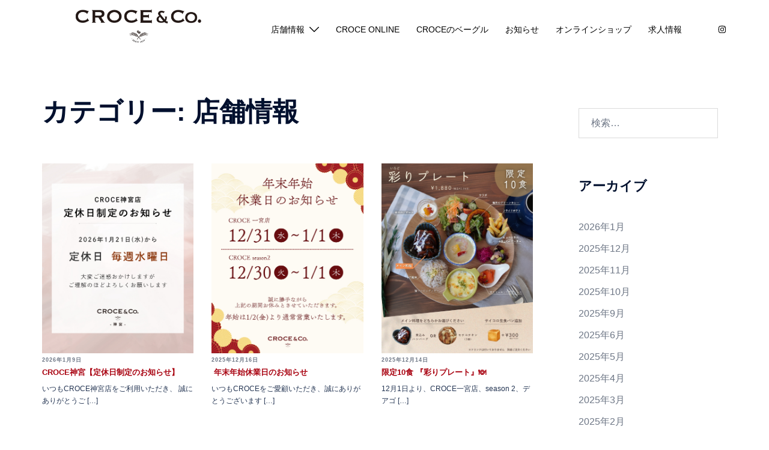

--- FILE ---
content_type: text/html; charset=UTF-8
request_url: http://cafecroce.com/category/sinfo/
body_size: 20245
content:
<!DOCTYPE html>
<html lang="ja">
<head>
<meta charset="UTF-8">
<meta name="viewport" content="width=device-width, initial-scale=1">
<link rel="profile" href="http://gmpg.org/xfn/11">
<link rel="pingback" href="http://cafecroce.com/wp/xmlrpc.php">

<title>店舗情報 &#8211; クローチェ CROCE&amp;Co.</title>
<meta name='robots' content='max-image-preview:large' />
<link rel='dns-prefetch' href='//www.googletagmanager.com' />
<link rel='dns-prefetch' href='//maxcdn.bootstrapcdn.com' />
<link rel='dns-prefetch' href='//fonts.googleapis.com' />
<link rel="alternate" type="application/rss+xml" title="クローチェ CROCE&amp;Co. &raquo; フィード" href="http://cafecroce.com/feed/" />
<link rel="alternate" type="application/rss+xml" title="クローチェ CROCE&amp;Co. &raquo; コメントフィード" href="http://cafecroce.com/comments/feed/" />
<link rel="alternate" type="application/rss+xml" title="クローチェ CROCE&amp;Co. &raquo; 店舗情報 カテゴリーのフィード" href="http://cafecroce.com/category/sinfo/feed/" />
<style id='wp-img-auto-sizes-contain-inline-css' type='text/css'>
img:is([sizes=auto i],[sizes^="auto," i]){contain-intrinsic-size:3000px 1500px}
/*# sourceURL=wp-img-auto-sizes-contain-inline-css */
</style>
<link rel='stylesheet' id='sbi_styles-css' href='http://cafecroce.com/wp/wp-content/plugins/instagram-feed/css/sbi-styles.min.css?ver=6.10.0' type='text/css' media='all' />
<link rel='stylesheet' id='sby_common_styles-css' href='http://cafecroce.com/wp/wp-content/plugins/feeds-for-youtube/public/build/css/sb-youtube-common.css?ver=2.6.2' type='text/css' media='all' />
<link rel='stylesheet' id='sby_styles-css' href='http://cafecroce.com/wp/wp-content/plugins/feeds-for-youtube/public/build/css/sb-youtube-free.css?ver=2.6.2' type='text/css' media='all' />
<link rel='stylesheet' id='st-stylesheet-css' href='http://cafecroce.com/wp/wp-content/plugins/sydney-toolbox/css/styles.min.css?ver=20220107' type='text/css' media='all' />
<link rel='stylesheet' id='sydney-bootstrap-css' href='http://cafecroce.com/wp/wp-content/themes/sydney/css/bootstrap/bootstrap.min.css?ver=1' type='text/css' media='all' />
<link rel='stylesheet' id='wp-block-library-css' href='http://cafecroce.com/wp/wp-includes/css/dist/block-library/style.min.css?ver=6.9' type='text/css' media='all' />
<style id='wp-block-library-inline-css' type='text/css'>
.wp-block-image.is-style-sydney-rounded img { border-radius:30px; }
.wp-block-gallery.is-style-sydney-rounded img { border-radius:30px; }
/*# sourceURL=wp-block-library-inline-css */
</style>
<style id='global-styles-inline-css' type='text/css'>
:root{--wp--preset--aspect-ratio--square: 1;--wp--preset--aspect-ratio--4-3: 4/3;--wp--preset--aspect-ratio--3-4: 3/4;--wp--preset--aspect-ratio--3-2: 3/2;--wp--preset--aspect-ratio--2-3: 2/3;--wp--preset--aspect-ratio--16-9: 16/9;--wp--preset--aspect-ratio--9-16: 9/16;--wp--preset--color--black: #000000;--wp--preset--color--cyan-bluish-gray: #abb8c3;--wp--preset--color--white: #ffffff;--wp--preset--color--pale-pink: #f78da7;--wp--preset--color--vivid-red: #cf2e2e;--wp--preset--color--luminous-vivid-orange: #ff6900;--wp--preset--color--luminous-vivid-amber: #fcb900;--wp--preset--color--light-green-cyan: #7bdcb5;--wp--preset--color--vivid-green-cyan: #00d084;--wp--preset--color--pale-cyan-blue: #8ed1fc;--wp--preset--color--vivid-cyan-blue: #0693e3;--wp--preset--color--vivid-purple: #9b51e0;--wp--preset--color--global-color-1: var(--sydney-global-color-1);--wp--preset--color--global-color-2: var(--sydney-global-color-2);--wp--preset--color--global-color-3: var(--sydney-global-color-3);--wp--preset--color--global-color-4: var(--sydney-global-color-4);--wp--preset--color--global-color-5: var(--sydney-global-color-5);--wp--preset--color--global-color-6: var(--sydney-global-color-6);--wp--preset--color--global-color-7: var(--sydney-global-color-7);--wp--preset--color--global-color-8: var(--sydney-global-color-8);--wp--preset--color--global-color-9: var(--sydney-global-color-9);--wp--preset--gradient--vivid-cyan-blue-to-vivid-purple: linear-gradient(135deg,rgb(6,147,227) 0%,rgb(155,81,224) 100%);--wp--preset--gradient--light-green-cyan-to-vivid-green-cyan: linear-gradient(135deg,rgb(122,220,180) 0%,rgb(0,208,130) 100%);--wp--preset--gradient--luminous-vivid-amber-to-luminous-vivid-orange: linear-gradient(135deg,rgb(252,185,0) 0%,rgb(255,105,0) 100%);--wp--preset--gradient--luminous-vivid-orange-to-vivid-red: linear-gradient(135deg,rgb(255,105,0) 0%,rgb(207,46,46) 100%);--wp--preset--gradient--very-light-gray-to-cyan-bluish-gray: linear-gradient(135deg,rgb(238,238,238) 0%,rgb(169,184,195) 100%);--wp--preset--gradient--cool-to-warm-spectrum: linear-gradient(135deg,rgb(74,234,220) 0%,rgb(151,120,209) 20%,rgb(207,42,186) 40%,rgb(238,44,130) 60%,rgb(251,105,98) 80%,rgb(254,248,76) 100%);--wp--preset--gradient--blush-light-purple: linear-gradient(135deg,rgb(255,206,236) 0%,rgb(152,150,240) 100%);--wp--preset--gradient--blush-bordeaux: linear-gradient(135deg,rgb(254,205,165) 0%,rgb(254,45,45) 50%,rgb(107,0,62) 100%);--wp--preset--gradient--luminous-dusk: linear-gradient(135deg,rgb(255,203,112) 0%,rgb(199,81,192) 50%,rgb(65,88,208) 100%);--wp--preset--gradient--pale-ocean: linear-gradient(135deg,rgb(255,245,203) 0%,rgb(182,227,212) 50%,rgb(51,167,181) 100%);--wp--preset--gradient--electric-grass: linear-gradient(135deg,rgb(202,248,128) 0%,rgb(113,206,126) 100%);--wp--preset--gradient--midnight: linear-gradient(135deg,rgb(2,3,129) 0%,rgb(40,116,252) 100%);--wp--preset--font-size--small: 13px;--wp--preset--font-size--medium: 20px;--wp--preset--font-size--large: 36px;--wp--preset--font-size--x-large: 42px;--wp--preset--spacing--20: 10px;--wp--preset--spacing--30: 20px;--wp--preset--spacing--40: 30px;--wp--preset--spacing--50: clamp(30px, 5vw, 60px);--wp--preset--spacing--60: clamp(30px, 7vw, 80px);--wp--preset--spacing--70: clamp(50px, 7vw, 100px);--wp--preset--spacing--80: clamp(50px, 10vw, 120px);--wp--preset--shadow--natural: 6px 6px 9px rgba(0, 0, 0, 0.2);--wp--preset--shadow--deep: 12px 12px 50px rgba(0, 0, 0, 0.4);--wp--preset--shadow--sharp: 6px 6px 0px rgba(0, 0, 0, 0.2);--wp--preset--shadow--outlined: 6px 6px 0px -3px rgb(255, 255, 255), 6px 6px rgb(0, 0, 0);--wp--preset--shadow--crisp: 6px 6px 0px rgb(0, 0, 0);}:root { --wp--style--global--content-size: 740px;--wp--style--global--wide-size: 1140px; }:where(body) { margin: 0; }.wp-site-blocks { padding-top: var(--wp--style--root--padding-top); padding-bottom: var(--wp--style--root--padding-bottom); }.has-global-padding { padding-right: var(--wp--style--root--padding-right); padding-left: var(--wp--style--root--padding-left); }.has-global-padding > .alignfull { margin-right: calc(var(--wp--style--root--padding-right) * -1); margin-left: calc(var(--wp--style--root--padding-left) * -1); }.has-global-padding :where(:not(.alignfull.is-layout-flow) > .has-global-padding:not(.wp-block-block, .alignfull)) { padding-right: 0; padding-left: 0; }.has-global-padding :where(:not(.alignfull.is-layout-flow) > .has-global-padding:not(.wp-block-block, .alignfull)) > .alignfull { margin-left: 0; margin-right: 0; }.wp-site-blocks > .alignleft { float: left; margin-right: 2em; }.wp-site-blocks > .alignright { float: right; margin-left: 2em; }.wp-site-blocks > .aligncenter { justify-content: center; margin-left: auto; margin-right: auto; }:where(.wp-site-blocks) > * { margin-block-start: 24px; margin-block-end: 0; }:where(.wp-site-blocks) > :first-child { margin-block-start: 0; }:where(.wp-site-blocks) > :last-child { margin-block-end: 0; }:root { --wp--style--block-gap: 24px; }:root :where(.is-layout-flow) > :first-child{margin-block-start: 0;}:root :where(.is-layout-flow) > :last-child{margin-block-end: 0;}:root :where(.is-layout-flow) > *{margin-block-start: 24px;margin-block-end: 0;}:root :where(.is-layout-constrained) > :first-child{margin-block-start: 0;}:root :where(.is-layout-constrained) > :last-child{margin-block-end: 0;}:root :where(.is-layout-constrained) > *{margin-block-start: 24px;margin-block-end: 0;}:root :where(.is-layout-flex){gap: 24px;}:root :where(.is-layout-grid){gap: 24px;}.is-layout-flow > .alignleft{float: left;margin-inline-start: 0;margin-inline-end: 2em;}.is-layout-flow > .alignright{float: right;margin-inline-start: 2em;margin-inline-end: 0;}.is-layout-flow > .aligncenter{margin-left: auto !important;margin-right: auto !important;}.is-layout-constrained > .alignleft{float: left;margin-inline-start: 0;margin-inline-end: 2em;}.is-layout-constrained > .alignright{float: right;margin-inline-start: 2em;margin-inline-end: 0;}.is-layout-constrained > .aligncenter{margin-left: auto !important;margin-right: auto !important;}.is-layout-constrained > :where(:not(.alignleft):not(.alignright):not(.alignfull)){max-width: var(--wp--style--global--content-size);margin-left: auto !important;margin-right: auto !important;}.is-layout-constrained > .alignwide{max-width: var(--wp--style--global--wide-size);}body .is-layout-flex{display: flex;}.is-layout-flex{flex-wrap: wrap;align-items: center;}.is-layout-flex > :is(*, div){margin: 0;}body .is-layout-grid{display: grid;}.is-layout-grid > :is(*, div){margin: 0;}body{--wp--style--root--padding-top: 0px;--wp--style--root--padding-right: 0px;--wp--style--root--padding-bottom: 0px;--wp--style--root--padding-left: 0px;}a:where(:not(.wp-element-button)){text-decoration: underline;}:root :where(.wp-element-button, .wp-block-button__link){background-color: #32373c;border-width: 0;color: #fff;font-family: inherit;font-size: inherit;font-style: inherit;font-weight: inherit;letter-spacing: inherit;line-height: inherit;padding-top: calc(0.667em + 2px);padding-right: calc(1.333em + 2px);padding-bottom: calc(0.667em + 2px);padding-left: calc(1.333em + 2px);text-decoration: none;text-transform: inherit;}.has-black-color{color: var(--wp--preset--color--black) !important;}.has-cyan-bluish-gray-color{color: var(--wp--preset--color--cyan-bluish-gray) !important;}.has-white-color{color: var(--wp--preset--color--white) !important;}.has-pale-pink-color{color: var(--wp--preset--color--pale-pink) !important;}.has-vivid-red-color{color: var(--wp--preset--color--vivid-red) !important;}.has-luminous-vivid-orange-color{color: var(--wp--preset--color--luminous-vivid-orange) !important;}.has-luminous-vivid-amber-color{color: var(--wp--preset--color--luminous-vivid-amber) !important;}.has-light-green-cyan-color{color: var(--wp--preset--color--light-green-cyan) !important;}.has-vivid-green-cyan-color{color: var(--wp--preset--color--vivid-green-cyan) !important;}.has-pale-cyan-blue-color{color: var(--wp--preset--color--pale-cyan-blue) !important;}.has-vivid-cyan-blue-color{color: var(--wp--preset--color--vivid-cyan-blue) !important;}.has-vivid-purple-color{color: var(--wp--preset--color--vivid-purple) !important;}.has-global-color-1-color{color: var(--wp--preset--color--global-color-1) !important;}.has-global-color-2-color{color: var(--wp--preset--color--global-color-2) !important;}.has-global-color-3-color{color: var(--wp--preset--color--global-color-3) !important;}.has-global-color-4-color{color: var(--wp--preset--color--global-color-4) !important;}.has-global-color-5-color{color: var(--wp--preset--color--global-color-5) !important;}.has-global-color-6-color{color: var(--wp--preset--color--global-color-6) !important;}.has-global-color-7-color{color: var(--wp--preset--color--global-color-7) !important;}.has-global-color-8-color{color: var(--wp--preset--color--global-color-8) !important;}.has-global-color-9-color{color: var(--wp--preset--color--global-color-9) !important;}.has-black-background-color{background-color: var(--wp--preset--color--black) !important;}.has-cyan-bluish-gray-background-color{background-color: var(--wp--preset--color--cyan-bluish-gray) !important;}.has-white-background-color{background-color: var(--wp--preset--color--white) !important;}.has-pale-pink-background-color{background-color: var(--wp--preset--color--pale-pink) !important;}.has-vivid-red-background-color{background-color: var(--wp--preset--color--vivid-red) !important;}.has-luminous-vivid-orange-background-color{background-color: var(--wp--preset--color--luminous-vivid-orange) !important;}.has-luminous-vivid-amber-background-color{background-color: var(--wp--preset--color--luminous-vivid-amber) !important;}.has-light-green-cyan-background-color{background-color: var(--wp--preset--color--light-green-cyan) !important;}.has-vivid-green-cyan-background-color{background-color: var(--wp--preset--color--vivid-green-cyan) !important;}.has-pale-cyan-blue-background-color{background-color: var(--wp--preset--color--pale-cyan-blue) !important;}.has-vivid-cyan-blue-background-color{background-color: var(--wp--preset--color--vivid-cyan-blue) !important;}.has-vivid-purple-background-color{background-color: var(--wp--preset--color--vivid-purple) !important;}.has-global-color-1-background-color{background-color: var(--wp--preset--color--global-color-1) !important;}.has-global-color-2-background-color{background-color: var(--wp--preset--color--global-color-2) !important;}.has-global-color-3-background-color{background-color: var(--wp--preset--color--global-color-3) !important;}.has-global-color-4-background-color{background-color: var(--wp--preset--color--global-color-4) !important;}.has-global-color-5-background-color{background-color: var(--wp--preset--color--global-color-5) !important;}.has-global-color-6-background-color{background-color: var(--wp--preset--color--global-color-6) !important;}.has-global-color-7-background-color{background-color: var(--wp--preset--color--global-color-7) !important;}.has-global-color-8-background-color{background-color: var(--wp--preset--color--global-color-8) !important;}.has-global-color-9-background-color{background-color: var(--wp--preset--color--global-color-9) !important;}.has-black-border-color{border-color: var(--wp--preset--color--black) !important;}.has-cyan-bluish-gray-border-color{border-color: var(--wp--preset--color--cyan-bluish-gray) !important;}.has-white-border-color{border-color: var(--wp--preset--color--white) !important;}.has-pale-pink-border-color{border-color: var(--wp--preset--color--pale-pink) !important;}.has-vivid-red-border-color{border-color: var(--wp--preset--color--vivid-red) !important;}.has-luminous-vivid-orange-border-color{border-color: var(--wp--preset--color--luminous-vivid-orange) !important;}.has-luminous-vivid-amber-border-color{border-color: var(--wp--preset--color--luminous-vivid-amber) !important;}.has-light-green-cyan-border-color{border-color: var(--wp--preset--color--light-green-cyan) !important;}.has-vivid-green-cyan-border-color{border-color: var(--wp--preset--color--vivid-green-cyan) !important;}.has-pale-cyan-blue-border-color{border-color: var(--wp--preset--color--pale-cyan-blue) !important;}.has-vivid-cyan-blue-border-color{border-color: var(--wp--preset--color--vivid-cyan-blue) !important;}.has-vivid-purple-border-color{border-color: var(--wp--preset--color--vivid-purple) !important;}.has-global-color-1-border-color{border-color: var(--wp--preset--color--global-color-1) !important;}.has-global-color-2-border-color{border-color: var(--wp--preset--color--global-color-2) !important;}.has-global-color-3-border-color{border-color: var(--wp--preset--color--global-color-3) !important;}.has-global-color-4-border-color{border-color: var(--wp--preset--color--global-color-4) !important;}.has-global-color-5-border-color{border-color: var(--wp--preset--color--global-color-5) !important;}.has-global-color-6-border-color{border-color: var(--wp--preset--color--global-color-6) !important;}.has-global-color-7-border-color{border-color: var(--wp--preset--color--global-color-7) !important;}.has-global-color-8-border-color{border-color: var(--wp--preset--color--global-color-8) !important;}.has-global-color-9-border-color{border-color: var(--wp--preset--color--global-color-9) !important;}.has-vivid-cyan-blue-to-vivid-purple-gradient-background{background: var(--wp--preset--gradient--vivid-cyan-blue-to-vivid-purple) !important;}.has-light-green-cyan-to-vivid-green-cyan-gradient-background{background: var(--wp--preset--gradient--light-green-cyan-to-vivid-green-cyan) !important;}.has-luminous-vivid-amber-to-luminous-vivid-orange-gradient-background{background: var(--wp--preset--gradient--luminous-vivid-amber-to-luminous-vivid-orange) !important;}.has-luminous-vivid-orange-to-vivid-red-gradient-background{background: var(--wp--preset--gradient--luminous-vivid-orange-to-vivid-red) !important;}.has-very-light-gray-to-cyan-bluish-gray-gradient-background{background: var(--wp--preset--gradient--very-light-gray-to-cyan-bluish-gray) !important;}.has-cool-to-warm-spectrum-gradient-background{background: var(--wp--preset--gradient--cool-to-warm-spectrum) !important;}.has-blush-light-purple-gradient-background{background: var(--wp--preset--gradient--blush-light-purple) !important;}.has-blush-bordeaux-gradient-background{background: var(--wp--preset--gradient--blush-bordeaux) !important;}.has-luminous-dusk-gradient-background{background: var(--wp--preset--gradient--luminous-dusk) !important;}.has-pale-ocean-gradient-background{background: var(--wp--preset--gradient--pale-ocean) !important;}.has-electric-grass-gradient-background{background: var(--wp--preset--gradient--electric-grass) !important;}.has-midnight-gradient-background{background: var(--wp--preset--gradient--midnight) !important;}.has-small-font-size{font-size: var(--wp--preset--font-size--small) !important;}.has-medium-font-size{font-size: var(--wp--preset--font-size--medium) !important;}.has-large-font-size{font-size: var(--wp--preset--font-size--large) !important;}.has-x-large-font-size{font-size: var(--wp--preset--font-size--x-large) !important;}
:root :where(.wp-block-pullquote){font-size: 1.5em;line-height: 1.6;}
/*# sourceURL=global-styles-inline-css */
</style>
<link rel='stylesheet' id='ctf_styles-css' href='http://cafecroce.com/wp/wp-content/plugins/custom-twitter-feeds/css/ctf-styles.min.css?ver=2.3.1' type='text/css' media='all' />
<link rel='stylesheet' id='cff-css' href='http://cafecroce.com/wp/wp-content/plugins/custom-facebook-feed/assets/css/cff-style.min.css?ver=4.3.4' type='text/css' media='all' />
<link rel='stylesheet' id='sb-font-awesome-css' href='https://maxcdn.bootstrapcdn.com/font-awesome/4.7.0/css/font-awesome.min.css?ver=6.9' type='text/css' media='all' />
<link rel='stylesheet' id='sydney-google-fonts-css' href='https://fonts.googleapis.com/css2?family=Abel%3Awght%40600&#038;display=swap&#038;ver=20250902' type='text/css' media='all' />
<link rel='stylesheet' id='sydney-elementor-css' href='http://cafecroce.com/wp/wp-content/themes/sydney/css/components/elementor.min.css?ver=20220824' type='text/css' media='all' />
<link rel='stylesheet' id='sydney-style-min-css' href='http://cafecroce.com/wp/wp-content/themes/sydney/css/styles.min.css?ver=20250404' type='text/css' media='all' />
<style id='sydney-style-min-inline-css' type='text/css'>
.site-header{background-color:rgba(255,255,255,0.9);}@media only screen and (min-width:1024px){.loop-button-wrapper{position:absolute;bottom:0;width:100%;left:0;opacity:0;transition:all 0.3s;}.woocommerce ul.products li.product .woocommerce-loop-product__title,.woocommerce ul.products li.product .price{transition:all 0.3s;}.woocommerce ul.products li.product:hover .loop-button-wrapper{opacity:1;bottom:20px;}.woocommerce ul.products li.product:hover .woocommerce-loop-product__title,.woocommerce ul.products li.product:hover .price{opacity:0;}}.woocommerce ul.products li.product{text-align:center;}html{scroll-behavior:smooth;}.header-image{background-size:cover;}.header-image{height:300px;}.header-wrap .col-md-4,.header-wrap .col-md-8{width:100%;text-align:center;}#mainnav{float:none;}#mainnav li{float:none;display:inline-block;}#mainnav ul ul li{display:block;text-align:left;float:left;}.site-logo,.header-wrap .col-md-4{margin-bottom:15px;}.btn-menu{margin:0 auto;float:none;}.header-wrap .container > .row{display:block;}:root{--sydney-global-color-1:#6b1616;--sydney-global-color-2:#b73d3d;--sydney-global-color-3:#233452;--sydney-global-color-4:#00102E;--sydney-global-color-5:#6d7685;--sydney-global-color-6:#00102E;--sydney-global-color-7:#F4F5F7;--sydney-global-color-8:#dbdbdb;--sydney-global-color-9:#ffffff;}.llms-student-dashboard .llms-button-secondary:hover,.llms-button-action:hover,.read-more-gt,.widget-area .widget_fp_social a,#mainnav ul li a:hover,.sydney_contact_info_widget span,.roll-team .team-content .name,.roll-team .team-item .team-pop .team-social li:hover a,.roll-infomation li.address:before,.roll-infomation li.phone:before,.roll-infomation li.email:before,.roll-testimonials .name,.roll-button.border,.roll-button:hover,.roll-icon-list .icon i,.roll-icon-list .content h3 a:hover,.roll-icon-box.white .content h3 a,.roll-icon-box .icon i,.roll-icon-box .content h3 a:hover,.switcher-container .switcher-icon a:focus,.go-top:hover,.hentry .meta-post a:hover,#mainnav > ul > li > a.active,#mainnav > ul > li > a:hover,button:hover,input[type="button"]:hover,input[type="reset"]:hover,input[type="submit"]:hover,.text-color,.social-menu-widget a,.social-menu-widget a:hover,.archive .team-social li a,a,h1 a,h2 a,h3 a,h4 a,h5 a,h6 a,.classic-alt .meta-post a,.single .hentry .meta-post a,.content-area.modern .hentry .meta-post span:before,.content-area.modern .post-cat{color:var(--sydney-global-color-1)}.llms-student-dashboard .llms-button-secondary,.llms-button-action,.woocommerce #respond input#submit,.woocommerce a.button,.woocommerce button.button,.woocommerce input.button,.project-filter li a.active,.project-filter li a:hover,.preloader .pre-bounce1,.preloader .pre-bounce2,.roll-team .team-item .team-pop,.roll-progress .progress-animate,.roll-socials li a:hover,.roll-project .project-item .project-pop,.roll-project .project-filter li.active,.roll-project .project-filter li:hover,.roll-button.light:hover,.roll-button.border:hover,.roll-button,.roll-icon-box.white .icon,.owl-theme .owl-controls .owl-page.active span,.owl-theme .owl-controls.clickable .owl-page:hover span,.go-top,.bottom .socials li:hover a,.sidebar .widget:before,.blog-pagination ul li.active,.blog-pagination ul li:hover a,.content-area .hentry:after,.text-slider .maintitle:after,.error-wrap #search-submit:hover,#mainnav .sub-menu li:hover > a,#mainnav ul li ul:after,button,input[type="button"],input[type="reset"],input[type="submit"],.panel-grid-cell .widget-title:after,.cart-amount{background-color:var(--sydney-global-color-1)}.llms-student-dashboard .llms-button-secondary,.llms-student-dashboard .llms-button-secondary:hover,.llms-button-action,.llms-button-action:hover,.roll-socials li a:hover,.roll-socials li a,.roll-button.light:hover,.roll-button.border,.roll-button,.roll-icon-list .icon,.roll-icon-box .icon,.owl-theme .owl-controls .owl-page span,.comment .comment-detail,.widget-tags .tag-list a:hover,.blog-pagination ul li,.error-wrap #search-submit:hover,textarea:focus,input[type="text"]:focus,input[type="password"]:focus,input[type="date"]:focus,input[type="number"]:focus,input[type="email"]:focus,input[type="url"]:focus,input[type="search"]:focus,input[type="tel"]:focus,button,input[type="button"],input[type="reset"],input[type="submit"],.archive .team-social li a{border-color:var(--sydney-global-color-1)}.sydney_contact_info_widget span{fill:var(--sydney-global-color-1);}.go-top:hover svg{stroke:var(--sydney-global-color-1);}.site-header.float-header{background-color:rgba(255,255,255,0.9);}@media only screen and (max-width:1024px){.site-header{background-color:#ffffff;}}#mainnav ul li a,#mainnav ul li::before{color:#0a0a0a}#mainnav .sub-menu li a{color:#ffffff}#mainnav .sub-menu li a{background:#1c1c1c}.text-slider .maintitle,.text-slider .subtitle{color:#ffffff}body{color:#494949}#secondary{background-color:#ffffff}#secondary,#secondary a:not(.wp-block-button__link){color:#6d7685}.btn-menu .sydney-svg-icon{fill:#0a0a0a}#mainnav ul li a:hover,.main-header #mainnav .menu > li > a:hover{color:#d65050}.overlay{background-color:#a31313}.page-wrap{padding-top:50px;}.page-wrap{padding-bottom:100px;}@media only screen and (max-width:1025px){.mobile-slide{display:block;}.slide-item{background-image:none !important;}.header-slider{}.slide-item{height:auto !important;}.slide-inner{min-height:initial;}}.go-top.show{border-radius:0;bottom:10px;}.go-top.position-right{right:10px;}.go-top.position-left{left:10px;}.go-top{background-color:;}.go-top:hover{background-color:;}.go-top{color:;}.go-top svg{stroke:;}.go-top:hover{color:;}.go-top:hover svg{stroke:;}.go-top .sydney-svg-icon,.go-top .sydney-svg-icon svg{width:16px;height:16px;}.go-top{padding:15px;}@media (min-width:992px){.site-info{font-size:16px;}}@media (min-width:576px) and (max-width:991px){.site-info{font-size:16px;}}@media (max-width:575px){.site-info{font-size:16px;}}.site-info{border-top:0;}.footer-widgets-grid{gap:14px;}@media (min-width:992px){.footer-widgets-grid{padding-top:10px;padding-bottom:10px;}}@media (min-width:576px) and (max-width:991px){.footer-widgets-grid{padding-top:0;padding-bottom:0;}}@media (max-width:575px){.footer-widgets-grid{padding-top:0;padding-bottom:0;}}@media (min-width:992px){.sidebar-column .widget .widget-title{font-size:22px;}}@media (min-width:576px) and (max-width:991px){.sidebar-column .widget .widget-title{font-size:22px;}}@media (max-width:575px){.sidebar-column .widget .widget-title{font-size:22px;}}@media (min-width:992px){.footer-widgets{font-size:16px;}}@media (min-width:576px) and (max-width:991px){.footer-widgets{font-size:16px;}}@media (max-width:575px){.footer-widgets{font-size:16px;}}.footer-widgets{background-color:#420000;}.sidebar-column .widget .widget-title{color:#FFEA9A;}.sidebar-column .widget h1,.sidebar-column .widget h2,.sidebar-column .widget h3,.sidebar-column .widget h4,.sidebar-column .widget h5,.sidebar-column .widget h6{color:;}.sidebar-column .widget{color:#FFFDFD;}#sidebar-footer .widget a{color:#C4C4C4;}#sidebar-footer .widget a:hover{color:;}.site-footer{background-color:#420000;}.site-info,.site-info a{color:#ECE8E8;}.site-info .sydney-svg-icon svg{fill:#ECE8E8;}.site-info{padding-top:20px;padding-bottom:20px;}@media (min-width:992px){button,.roll-button,a.button,.wp-block-button__link,.wp-block-button.is-style-outline a,input[type="button"],input[type="reset"],input[type="submit"]{padding-top:12px;padding-bottom:12px;}}@media (min-width:576px) and (max-width:991px){button,.roll-button,a.button,.wp-block-button__link,.wp-block-button.is-style-outline a,input[type="button"],input[type="reset"],input[type="submit"]{padding-top:12px;padding-bottom:12px;}}@media (max-width:575px){button,.roll-button,a.button,.wp-block-button__link,.wp-block-button.is-style-outline a,input[type="button"],input[type="reset"],input[type="submit"]{padding-top:12px;padding-bottom:12px;}}@media (min-width:992px){button,.roll-button,a.button,.wp-block-button__link,.wp-block-button.is-style-outline a,input[type="button"],input[type="reset"],input[type="submit"]{padding-left:35px;padding-right:35px;}}@media (min-width:576px) and (max-width:991px){button,.roll-button,a.button,.wp-block-button__link,.wp-block-button.is-style-outline a,input[type="button"],input[type="reset"],input[type="submit"]{padding-left:35px;padding-right:35px;}}@media (max-width:575px){button,.roll-button,a.button,.wp-block-button__link,.wp-block-button.is-style-outline a,input[type="button"],input[type="reset"],input[type="submit"]{padding-left:35px;padding-right:35px;}}button,.roll-button,a.button,.wp-block-button__link,input[type="button"],input[type="reset"],input[type="submit"]{border-radius:0;}@media (min-width:992px){button,.roll-button,a.button,.wp-block-button__link,input[type="button"],input[type="reset"],input[type="submit"]{font-size:14px;}}@media (min-width:576px) and (max-width:991px){button,.roll-button,a.button,.wp-block-button__link,input[type="button"],input[type="reset"],input[type="submit"]{font-size:14px;}}@media (max-width:575px){button,.roll-button,a.button,.wp-block-button__link,input[type="button"],input[type="reset"],input[type="submit"]{font-size:14px;}}button,.roll-button,a.button,.wp-block-button__link,input[type="button"],input[type="reset"],input[type="submit"]{text-transform:uppercase;}button,.wp-element-button,div.wpforms-container-full:not(.wpforms-block) .wpforms-form input[type=submit],div.wpforms-container-full:not(.wpforms-block) .wpforms-form button[type=submit],div.wpforms-container-full:not(.wpforms-block) .wpforms-form .wpforms-page-button,.roll-button,a.button,.wp-block-button__link,input[type="button"],input[type="reset"],input[type="submit"]{background-color:;}button:hover,.wp-element-button:hover,div.wpforms-container-full:not(.wpforms-block) .wpforms-form input[type=submit]:hover,div.wpforms-container-full:not(.wpforms-block) .wpforms-form button[type=submit]:hover,div.wpforms-container-full:not(.wpforms-block) .wpforms-form .wpforms-page-button:hover,.roll-button:hover,a.button:hover,.wp-block-button__link:hover,input[type="button"]:hover,input[type="reset"]:hover,input[type="submit"]:hover{background-color:;}button,#sidebar-footer a.wp-block-button__link,.wp-element-button,div.wpforms-container-full:not(.wpforms-block) .wpforms-form input[type=submit],div.wpforms-container-full:not(.wpforms-block) .wpforms-form button[type=submit],div.wpforms-container-full:not(.wpforms-block) .wpforms-form .wpforms-page-button,.checkout-button.button,a.button,.wp-block-button__link,input[type="button"],input[type="reset"],input[type="submit"]{color:;}button:hover,#sidebar-footer .wp-block-button__link:hover,.wp-element-button:hover,div.wpforms-container-full:not(.wpforms-block) .wpforms-form input[type=submit]:hover,div.wpforms-container-full:not(.wpforms-block) .wpforms-form button[type=submit]:hover,div.wpforms-container-full:not(.wpforms-block) .wpforms-form .wpforms-page-button:hover,.roll-button:hover,a.button:hover,.wp-block-button__link:hover,input[type="button"]:hover,input[type="reset"]:hover,input[type="submit"]:hover{color:;}.is-style-outline .wp-block-button__link,div.wpforms-container-full:not(.wpforms-block) .wpforms-form input[type=submit],div.wpforms-container-full:not(.wpforms-block) .wpforms-form button[type=submit],div.wpforms-container-full:not(.wpforms-block) .wpforms-form .wpforms-page-button,.roll-button,.wp-block-button__link.is-style-outline,button,a.button,.wp-block-button__link,input[type="button"],input[type="reset"],input[type="submit"]{border-color:;}button:hover,div.wpforms-container-full:not(.wpforms-block) .wpforms-form input[type=submit]:hover,div.wpforms-container-full:not(.wpforms-block) .wpforms-form button[type=submit]:hover,div.wpforms-container-full:not(.wpforms-block) .wpforms-form .wpforms-page-button:hover,.roll-button:hover,a.button:hover,.wp-block-button__link:hover,input[type="button"]:hover,input[type="reset"]:hover,input[type="submit"]:hover{border-color:;}.posts-layout .list-image{width:32%;}.posts-layout .list-content{width:68%;}.content-area:not(.layout4):not(.layout6) .posts-layout .entry-thumb{margin:0 0 4px 0;}.layout4 .entry-thumb,.layout6 .entry-thumb{margin:0 4px 0 0;}.layout6 article:nth-of-type(even) .list-image .entry-thumb{margin:0 0 0 4px;}.posts-layout .entry-header{margin-bottom:10px;}.posts-layout .entry-meta.below-excerpt{margin:5px 0 0;}.posts-layout .entry-meta.above-title{margin:0 0 5px;}.single .entry-header .entry-title{color:;}.single .entry-header .entry-meta,.single .entry-header .entry-meta a{color:;}@media (min-width:992px){.single .entry-meta{font-size:12px;}}@media (min-width:576px) and (max-width:991px){.single .entry-meta{font-size:12px;}}@media (max-width:575px){.single .entry-meta{font-size:12px;}}@media (min-width:992px){.single .entry-header .entry-title{font-size:24px;}}@media (min-width:576px) and (max-width:991px){.single .entry-header .entry-title{font-size:32px;}}@media (max-width:575px){.single .entry-header .entry-title{font-size:32px;}}.posts-layout .entry-post{color:#233452;}.posts-layout .entry-title a{color:#A8000F;}.posts-layout .author,.posts-layout .entry-meta a{color:#6d7685;}@media (min-width:992px){.posts-layout .entry-post{font-size:12px;}}@media (min-width:576px) and (max-width:991px){.posts-layout .entry-post{font-size:16px;}}@media (max-width:575px){.posts-layout .entry-post{font-size:16px;}}@media (min-width:992px){.posts-layout .entry-meta{font-size:9px;}}@media (min-width:576px) and (max-width:991px){.posts-layout .entry-meta{font-size:12px;}}@media (max-width:575px){.posts-layout .entry-meta{font-size:12px;}}@media (min-width:992px){.posts-layout .entry-title{font-size:13px;}}@media (min-width:576px) and (max-width:991px){.posts-layout .entry-title{font-size:32px;}}@media (max-width:575px){.posts-layout .entry-title{font-size:32px;}}.single .entry-header{margin-bottom:40px;}.single .entry-thumb{margin-bottom:40px;}.single .entry-meta-above{margin-bottom:24px;}.single .entry-meta-below{margin-top:24px;}@media (min-width:992px){.custom-logo-link img{max-width:67px;}}@media (min-width:576px) and (max-width:991px){.custom-logo-link img{max-width:100px;}}@media (max-width:575px){.custom-logo-link img{max-width:100px;}}.main-header,.bottom-header-row{border-bottom:0 solid rgba(255,255,255,0.88);}.header_layout_3,.header_layout_4,.header_layout_5{border-bottom:1px solid rgba(255,255,255,0.88);}.main-header:not(.sticky-active),.header-search-form{background-color:#FFFFFF;}.main-header.sticky-active{background-color:;}.main-header .site-title a,.main-header .site-description,.main-header #mainnav .menu > li > a,#mainnav .nav-menu > li > a,.main-header .header-contact a{color:#000000;}.main-header .sydney-svg-icon svg,.main-header .dropdown-symbol .sydney-svg-icon svg{fill:#000000;}.sticky-active .main-header .site-title a,.sticky-active .main-header .site-description,.sticky-active .main-header #mainnav .menu > li > a,.sticky-active .main-header .header-contact a,.sticky-active .main-header .logout-link,.sticky-active .main-header .html-item,.sticky-active .main-header .sydney-login-toggle{color:;}.sticky-active .main-header .sydney-svg-icon svg,.sticky-active .main-header .dropdown-symbol .sydney-svg-icon svg{fill:;}.bottom-header-row{background-color:;}.bottom-header-row,.bottom-header-row .header-contact a,.bottom-header-row #mainnav .menu > li > a{color:;}.bottom-header-row #mainnav .menu > li > a:hover{color:;}.bottom-header-row .header-item svg,.dropdown-symbol .sydney-svg-icon svg{fill:;}.main-header .site-header-inner,.main-header .top-header-row{padding-top:9px;padding-bottom:9px;}.bottom-header-inner{padding-top:15px;padding-bottom:15px;}.bottom-header-row #mainnav ul ul li,.main-header #mainnav ul ul li{background-color:;}.bottom-header-row #mainnav ul ul li a,.bottom-header-row #mainnav ul ul li:hover a,.main-header #mainnav ul ul li:hover a,.main-header #mainnav ul ul li a{color:;}.bottom-header-row #mainnav ul ul li svg,.main-header #mainnav ul ul li svg{fill:;}.header-item .sydney-svg-icon{width:px;height:px;}.header-item .sydney-svg-icon svg{max-height:-2px;}.header-search-form{background-color:;}#mainnav .sub-menu li:hover>a,.main-header #mainnav ul ul li:hover>a{color:;}.main-header-cart .count-number{color:;}.main-header-cart .widget_shopping_cart .widgettitle:after,.main-header-cart .widget_shopping_cart .woocommerce-mini-cart__buttons:before{background-color:rgba(33,33,33,0.9);}.sydney-offcanvas-menu .mainnav ul li,.mobile-header-item.offcanvas-items,.mobile-header-item.offcanvas-items .social-profile{text-align:left;}.sydney-offcanvas-menu #mainnav ul li{text-align:left;}.sydney-offcanvas-menu #mainnav ul ul a{color:;}.sydney-offcanvas-menu #mainnav > div > ul > li > a{font-size:18px;}.sydney-offcanvas-menu #mainnav ul ul li a{font-size:16px;}.sydney-offcanvas-menu .mainnav a{padding:10.5px 0;}#masthead-mobile{background-color:#FFFFFF;}#masthead-mobile .site-description,#masthead-mobile a:not(.button){color:#070707;}#masthead-mobile svg{fill:#070707;}.mobile-header{padding-top:16px;padding-bottom:16px;}.sydney-offcanvas-menu{background-color:#FFFFFF;}.offcanvas-header-custom-text,.sydney-offcanvas-menu,.sydney-offcanvas-menu #mainnav a:not(.button),.sydney-offcanvas-menu a:not(.button){color:#ffffff;}.sydney-offcanvas-menu svg,.sydney-offcanvas-menu .dropdown-symbol .sydney-svg-icon svg{fill:#ffffff;}@media (min-width:992px){.site-logo{max-height:67px;}}@media (min-width:576px) and (max-width:991px){.site-logo{max-height:100px;}}@media (max-width:575px){.site-logo{max-height:100px;}}.site-title a,.site-title a:visited,.main-header .site-title a,.main-header .site-title a:visited{color:#000000}.site-description,.main-header .site-description{color:#383838}@media (min-width:992px){.site-title{font-size:24px;}}@media (min-width:576px) and (max-width:991px){.site-title{font-size:24px;}}@media (max-width:575px){.site-title{font-size:20px;}}@media (min-width:992px){.site-description{font-size:16px;}}@media (min-width:576px) and (max-width:991px){.site-description{font-size:16px;}}@media (max-width:575px){.site-description{font-size:16px;}}body{font-family:Montserrat,sans-serif;font-weight:regular;}h1,h2,h3,h4,h5,h6,.site-title{font-family:Abel,sans-serif;font-weight:600;}h1,h2,h3,h4,h5,h6,.site-title{text-decoration:;text-transform:;font-style:;line-height:1.2;letter-spacing:px;}@media (min-width:992px){h1:not(.site-title){font-size:44px;}}@media (min-width:576px) and (max-width:991px){h1:not(.site-title){font-size:42px;}}@media (max-width:575px){h1:not(.site-title){font-size:32px;}}@media (min-width:992px){h2{font-size:30px;}}@media (min-width:576px) and (max-width:991px){h2{font-size:32px;}}@media (max-width:575px){h2{font-size:24px;}}@media (min-width:992px){h3{font-size:24px;}}@media (min-width:576px) and (max-width:991px){h3{font-size:24px;}}@media (max-width:575px){h3{font-size:20px;}}@media (min-width:992px){h4{font-size:28px;}}@media (min-width:576px) and (max-width:991px){h4{font-size:18px;}}@media (max-width:575px){h4{font-size:16px;}}@media (min-width:992px){h5{font-size:24px;}}@media (min-width:576px) and (max-width:991px){h5{font-size:16px;}}@media (max-width:575px){h5{font-size:16px;}}@media (min-width:992px){h6{font-size:18px;}}@media (min-width:576px) and (max-width:991px){h6{font-size:16px;}}@media (max-width:575px){h6{font-size:16px;}}p,.posts-layout .entry-post{text-decoration:}body,.posts-layout .entry-post{text-transform:;font-style:;line-height:1.68;letter-spacing:px;}@media (min-width:992px){body{font-size:16px;}}@media (min-width:576px) and (max-width:991px){body{font-size:16px;}}@media (max-width:575px){body{font-size:16px;}}@media (min-width:992px){.woocommerce div.product .product-gallery-summary .entry-title{font-size:32px;}}@media (min-width:576px) and (max-width:991px){.woocommerce div.product .product-gallery-summary .entry-title{font-size:32px;}}@media (max-width:575px){.woocommerce div.product .product-gallery-summary .entry-title{font-size:32px;}}@media (min-width:992px){.woocommerce div.product .product-gallery-summary .price .amount{font-size:24px;}}@media (min-width:576px) and (max-width:991px){.woocommerce div.product .product-gallery-summary .price .amount{font-size:24px;}}@media (max-width:575px){.woocommerce div.product .product-gallery-summary .price .amount{font-size:24px;}}.woocommerce ul.products li.product .col-md-7 > *,.woocommerce ul.products li.product .col-md-8 > *,.woocommerce ul.products li.product > *{margin-bottom:12px;}.wc-block-grid__product-onsale,span.onsale{border-radius:0;top:20px!important;left:20px!important;}.wc-block-grid__product-onsale,.products span.onsale{left:auto!important;right:20px;}.wc-block-grid__product-onsale,span.onsale{color:;}.wc-block-grid__product-onsale,span.onsale{background-color:;}ul.wc-block-grid__products li.wc-block-grid__product .wc-block-grid__product-title,ul.wc-block-grid__products li.wc-block-grid__product .woocommerce-loop-product__title,ul.wc-block-grid__products li.product .wc-block-grid__product-title,ul.wc-block-grid__products li.product .woocommerce-loop-product__title,ul.products li.wc-block-grid__product .wc-block-grid__product-title,ul.products li.wc-block-grid__product .woocommerce-loop-product__title,ul.products li.product .wc-block-grid__product-title,ul.products li.product .woocommerce-loop-product__title,ul.products li.product .woocommerce-loop-category__title,.woocommerce-loop-product__title .botiga-wc-loop-product__title{color:;}a.wc-forward:not(.checkout-button){color:;}a.wc-forward:not(.checkout-button):hover{color:;}.woocommerce-pagination li .page-numbers:hover{color:;}.woocommerce-sorting-wrapper{border-color:rgba(33,33,33,0.9);}ul.products li.product-category .woocommerce-loop-category__title{text-align:center;}ul.products li.product-category > a,ul.products li.product-category > a > img{border-radius:0;}.entry-content a:not(.button):not(.elementor-button-link):not(.wp-block-button__link){color:;}.entry-content a:not(.button):not(.elementor-button-link):not(.wp-block-button__link):hover{color:;}h1{color:;}h2{color:;}h3{color:;}h4{color:;}h5{color:;}h6{color:;}div.wpforms-container-full:not(.wpforms-block) .wpforms-form input[type=date],div.wpforms-container-full:not(.wpforms-block) .wpforms-form input[type=email],div.wpforms-container-full:not(.wpforms-block) .wpforms-form input[type=number],div.wpforms-container-full:not(.wpforms-block) .wpforms-form input[type=password],div.wpforms-container-full:not(.wpforms-block) .wpforms-form input[type=search],div.wpforms-container-full:not(.wpforms-block) .wpforms-form input[type=tel],div.wpforms-container-full:not(.wpforms-block) .wpforms-form input[type=text],div.wpforms-container-full:not(.wpforms-block) .wpforms-form input[type=url],div.wpforms-container-full:not(.wpforms-block) .wpforms-form select,div.wpforms-container-full:not(.wpforms-block) .wpforms-form textarea,input[type="text"],input[type="email"],input[type="url"],input[type="password"],input[type="search"],input[type="number"],input[type="tel"],input[type="date"],textarea,select,.woocommerce .select2-container .select2-selection--single,.woocommerce-page .select2-container .select2-selection--single,input[type="text"]:focus,input[type="email"]:focus,input[type="url"]:focus,input[type="password"]:focus,input[type="search"]:focus,input[type="number"]:focus,input[type="tel"]:focus,input[type="date"]:focus,textarea:focus,select:focus,.woocommerce .select2-container .select2-selection--single:focus,.woocommerce-page .select2-container .select2-selection--single:focus,.select2-container--default .select2-selection--single .select2-selection__rendered,.wp-block-search .wp-block-search__input,.wp-block-search .wp-block-search__input:focus{color:;}div.wpforms-container-full:not(.wpforms-block) .wpforms-form input[type=date],div.wpforms-container-full:not(.wpforms-block) .wpforms-form input[type=email],div.wpforms-container-full:not(.wpforms-block) .wpforms-form input[type=number],div.wpforms-container-full:not(.wpforms-block) .wpforms-form input[type=password],div.wpforms-container-full:not(.wpforms-block) .wpforms-form input[type=search],div.wpforms-container-full:not(.wpforms-block) .wpforms-form input[type=tel],div.wpforms-container-full:not(.wpforms-block) .wpforms-form input[type=text],div.wpforms-container-full:not(.wpforms-block) .wpforms-form input[type=url],div.wpforms-container-full:not(.wpforms-block) .wpforms-form select,div.wpforms-container-full:not(.wpforms-block) .wpforms-form textarea,input[type="text"],input[type="email"],input[type="url"],input[type="password"],input[type="search"],input[type="number"],input[type="tel"],input[type="date"],textarea,select,.woocommerce .select2-container .select2-selection--single,.woocommerce-page .select2-container .select2-selection--single,.woocommerce-cart .woocommerce-cart-form .actions .coupon input[type="text"]{background-color:;}div.wpforms-container-full:not(.wpforms-block) .wpforms-form input[type=date],div.wpforms-container-full:not(.wpforms-block) .wpforms-form input[type=email],div.wpforms-container-full:not(.wpforms-block) .wpforms-form input[type=number],div.wpforms-container-full:not(.wpforms-block) .wpforms-form input[type=password],div.wpforms-container-full:not(.wpforms-block) .wpforms-form input[type=search],div.wpforms-container-full:not(.wpforms-block) .wpforms-form input[type=tel],div.wpforms-container-full:not(.wpforms-block) .wpforms-form input[type=text],div.wpforms-container-full:not(.wpforms-block) .wpforms-form input[type=url],div.wpforms-container-full:not(.wpforms-block) .wpforms-form select,div.wpforms-container-full:not(.wpforms-block) .wpforms-form textarea,input[type="text"],input[type="email"],input[type="url"],input[type="password"],input[type="search"],input[type="number"],input[type="tel"],input[type="range"],input[type="date"],input[type="month"],input[type="week"],input[type="time"],input[type="datetime"],input[type="datetime-local"],input[type="color"],textarea,select,.woocommerce .select2-container .select2-selection--single,.woocommerce-page .select2-container .select2-selection--single,.woocommerce-account fieldset,.woocommerce-account .woocommerce-form-login,.woocommerce-account .woocommerce-form-register,.woocommerce-cart .woocommerce-cart-form .actions .coupon input[type="text"],.wp-block-search .wp-block-search__input{border-color:;}input::placeholder{color:;opacity:1;}input:-ms-input-placeholder{color:;}input::-ms-input-placeholder{color:;}img{border-radius:0;}@media (min-width:992px){.wp-caption-text,figcaption{font-size:16px;}}@media (min-width:576px) and (max-width:991px){.wp-caption-text,figcaption{font-size:16px;}}@media (max-width:575px){.wp-caption-text,figcaption{font-size:16px;}}.wp-caption-text,figcaption{color:;}
:root{--e-global-color-global_color_1:#6b1616;--e-global-color-global_color_2:#b73d3d;--e-global-color-global_color_3:#233452;--e-global-color-global_color_4:#00102E;--e-global-color-global_color_5:#6d7685;--e-global-color-global_color_6:#00102E;--e-global-color-global_color_7:#F4F5F7;--e-global-color-global_color_8:#dbdbdb;--e-global-color-global_color_9:#ffffff;}
/*# sourceURL=sydney-style-min-inline-css */
</style>
<link rel='stylesheet' id='sydney-style-css' href='http://cafecroce.com/wp/wp-content/themes/sydney/style.css?ver=20230821' type='text/css' media='all' />
<script type="text/javascript" src="http://cafecroce.com/wp/wp-includes/js/jquery/jquery.min.js?ver=3.7.1" id="jquery-core-js"></script>
<script type="text/javascript" src="http://cafecroce.com/wp/wp-includes/js/jquery/jquery-migrate.min.js?ver=3.4.1" id="jquery-migrate-js"></script>

<!-- Site Kit によって追加された Google タグ（gtag.js）スニペット -->
<!-- Google アナリティクス スニペット (Site Kit が追加) -->
<script type="text/javascript" src="https://www.googletagmanager.com/gtag/js?id=GT-NSVDSG6F" id="google_gtagjs-js" async></script>
<script type="text/javascript" id="google_gtagjs-js-after">
/* <![CDATA[ */
window.dataLayer = window.dataLayer || [];function gtag(){dataLayer.push(arguments);}
gtag("set","linker",{"domains":["cafecroce.com"]});
gtag("js", new Date());
gtag("set", "developer_id.dZTNiMT", true);
gtag("config", "GT-NSVDSG6F");
 window._googlesitekit = window._googlesitekit || {}; window._googlesitekit.throttledEvents = []; window._googlesitekit.gtagEvent = (name, data) => { var key = JSON.stringify( { name, data } ); if ( !! window._googlesitekit.throttledEvents[ key ] ) { return; } window._googlesitekit.throttledEvents[ key ] = true; setTimeout( () => { delete window._googlesitekit.throttledEvents[ key ]; }, 5 ); gtag( "event", name, { ...data, event_source: "site-kit" } ); }; 
//# sourceURL=google_gtagjs-js-after
/* ]]> */
</script>
<link rel="https://api.w.org/" href="http://cafecroce.com/wp-json/" /><link rel="alternate" title="JSON" type="application/json" href="http://cafecroce.com/wp-json/wp/v2/categories/7" /><link rel="EditURI" type="application/rsd+xml" title="RSD" href="http://cafecroce.com/wp/xmlrpc.php?rsd" />
<meta name="generator" content="WordPress 6.9" />
<meta name="generator" content="Site Kit by Google 1.170.0" />			<style>
				.sydney-svg-icon {
					display: inline-block;
					width: 16px;
					height: 16px;
					vertical-align: middle;
					line-height: 1;
				}
				.team-item .team-social li .sydney-svg-icon {
					width: 14px;
				}
				.roll-team:not(.style1) .team-item .team-social li .sydney-svg-icon {
					fill: #fff;
				}
				.team-item .team-social li:hover .sydney-svg-icon {
					fill: #000;
				}
				.team_hover_edits .team-social li a .sydney-svg-icon {
					fill: #000;
				}
				.team_hover_edits .team-social li:hover a .sydney-svg-icon {
					fill: #fff;
				}	
				.single-sydney-projects .entry-thumb {
					text-align: left;
				}	

			</style>
		<link rel="preconnect" href="//fonts.googleapis.com"><link rel="preconnect" href="https://fonts.gstatic.com" crossorigin><meta name="generator" content="Elementor 3.34.1; features: additional_custom_breakpoints; settings: css_print_method-external, google_font-enabled, font_display-auto">
			<style>
				.e-con.e-parent:nth-of-type(n+4):not(.e-lazyloaded):not(.e-no-lazyload),
				.e-con.e-parent:nth-of-type(n+4):not(.e-lazyloaded):not(.e-no-lazyload) * {
					background-image: none !important;
				}
				@media screen and (max-height: 1024px) {
					.e-con.e-parent:nth-of-type(n+3):not(.e-lazyloaded):not(.e-no-lazyload),
					.e-con.e-parent:nth-of-type(n+3):not(.e-lazyloaded):not(.e-no-lazyload) * {
						background-image: none !important;
					}
				}
				@media screen and (max-height: 640px) {
					.e-con.e-parent:nth-of-type(n+2):not(.e-lazyloaded):not(.e-no-lazyload),
					.e-con.e-parent:nth-of-type(n+2):not(.e-lazyloaded):not(.e-no-lazyload) * {
						background-image: none !important;
					}
				}
			</style>
			
<!-- Google タグ マネージャー スニペット (Site Kit が追加) -->
<script type="text/javascript">
/* <![CDATA[ */

			( function( w, d, s, l, i ) {
				w[l] = w[l] || [];
				w[l].push( {'gtm.start': new Date().getTime(), event: 'gtm.js'} );
				var f = d.getElementsByTagName( s )[0],
					j = d.createElement( s ), dl = l != 'dataLayer' ? '&l=' + l : '';
				j.async = true;
				j.src = 'https://www.googletagmanager.com/gtm.js?id=' + i + dl;
				f.parentNode.insertBefore( j, f );
			} )( window, document, 'script', 'dataLayer', 'GTM-57NGP8MQ' );
			
/* ]]> */
</script>

<!-- (ここまで) Google タグ マネージャー スニペット (Site Kit が追加) -->
<link rel="icon" href="http://cafecroce.com/wp/wp-content/uploads/2023/11/cropped-icon-32x32.png" sizes="32x32" />
<link rel="icon" href="http://cafecroce.com/wp/wp-content/uploads/2023/11/cropped-icon-192x192.png" sizes="192x192" />
<link rel="apple-touch-icon" href="http://cafecroce.com/wp/wp-content/uploads/2023/11/cropped-icon-180x180.png" />
<meta name="msapplication-TileImage" content="http://cafecroce.com/wp/wp-content/uploads/2023/11/cropped-icon-270x270.png" />
		<style type="text/css" id="wp-custom-css">
			h1.entry-title{
 display:none;
}		</style>
		</head>

<body class="archive category category-sinfo category-7 wp-theme-sydney group-blog menu-centered elementor-default elementor-kit-220" >

<span id="toptarget"></span>

		<!-- Google タグ マネージャー (noscript) スニペット (Site Kit が追加) -->
		<noscript>
			<iframe src="https://www.googletagmanager.com/ns.html?id=GTM-57NGP8MQ" height="0" width="0" style="display:none;visibility:hidden"></iframe>
		</noscript>
		<!-- (ここまで) Google タグ マネージャー (noscript) スニペット (Site Kit が追加) -->
			<div class="preloader">
	    <div class="spinner">
	        <div class="pre-bounce1"></div>
	        <div class="pre-bounce2"></div>
	    </div>
	</div>
	

<div id="page" class="hfeed site">
	<a class="skip-link screen-reader-text" href="#content">コンテンツへスキップ</a>

	<div class="header-clone"></div>	

					<header id="masthead" class="main-header header_layout_2 ">
					<div class="container">
						<div class="site-header-inner">
							<div class="row valign">
								<div class="header-col">
												<div class="site-branding">

															
					<a href="http://cafecroce.com/" title="クローチェ CROCE&amp;Co."><img fetchpriority="high" width="600" height="125" class="site-logo" src="http://cafecroce.com/wp/wp-content/uploads/2023/11/logo.png" alt="クローチェ CROCE&amp;Co."  /></a>
				
										
			</div><!-- .site-branding -->
											</div>
								<div class="header-col menu-col menu-right">
										
			<nav id="mainnav" class="mainnav">
				<div class="menu-%e3%83%a1%e3%82%a4%e3%83%b3-2-container"><ul id="primary-menu" class="menu"><li id="menu-item-125" class="menu-item menu-item-type-post_type menu-item-object-page menu-item-has-children menu-item-125 sydney-dropdown-li"><a aria-haspopup="true" aria-expanded="false" href="http://cafecroce.com/shop/" class="sydney-dropdown-link">店舗情報</a><span tabindex=0 class="dropdown-symbol"><i class="sydney-svg-icon"><svg xmlns="http://www.w3.org/2000/svg" viewBox="0 0 512.011 512.011"><path d="M505.755 123.592c-8.341-8.341-21.824-8.341-30.165 0L256.005 343.176 36.421 123.592c-8.341-8.341-21.824-8.341-30.165 0s-8.341 21.824 0 30.165l234.667 234.667a21.275 21.275 0 0015.083 6.251 21.275 21.275 0 0015.083-6.251l234.667-234.667c8.34-8.341 8.34-21.824-.001-30.165z" /></svg></i></span>
<ul class="sub-menu sydney-dropdown-ul">
	<li id="menu-item-116" class="menu-item menu-item-type-post_type menu-item-object-page menu-item-116 sydney-dropdown-li"><a href="http://cafecroce.com/shop/croce/" class="sydney-dropdown-link">CROCE＆Co.</a></li>
	<li id="menu-item-115" class="menu-item menu-item-type-post_type menu-item-object-page menu-item-115 sydney-dropdown-li"><a href="http://cafecroce.com/shop/season2/" class="sydney-dropdown-link">CROCE season2</a></li>
	<li id="menu-item-623" class="menu-item menu-item-type-post_type menu-item-object-page menu-item-623 sydney-dropdown-li"><a href="http://cafecroce.com/shop/croce-centrair/" class="sydney-dropdown-link">CROCE centrair</a></li>
	<li id="menu-item-1629" class="menu-item menu-item-type-post_type menu-item-object-page menu-item-1629 sydney-dropdown-li"><a href="http://cafecroce.com/shop/jingu/" class="sydney-dropdown-link">CROCE＆Co. -神宮-</a></li>
	<li id="menu-item-1936" class="menu-item menu-item-type-post_type menu-item-object-page menu-item-1936 sydney-dropdown-li"><a href="http://cafecroce.com/shop/deagostinicafe_croce/" class="sydney-dropdown-link">デアゴスティーニ カフェ Produced by CROCE&#038;Co.</a></li>
	<li id="menu-item-2210" class="menu-item menu-item-type-custom menu-item-object-custom menu-item-2210 sydney-dropdown-li"><a href="https://www.croce-glamping.com/" class="sydney-dropdown-link">CROCE GLAMPING</a></li>
	<li id="menu-item-2381" class="menu-item menu-item-type-custom menu-item-object-custom menu-item-2381 sydney-dropdown-li"><a href="https://www.hoshifuruoka.camp/" class="sydney-dropdown-link">星降る丘キャンプ場</a></li>
</ul>
</li>
<li id="menu-item-865" class="menu-item menu-item-type-custom menu-item-object-custom menu-item-865 sydney-dropdown-li"><a href="https://cafecroce.shop/" class="sydney-dropdown-link">CROCE ONLINE</a></li>
<li id="menu-item-1215" class="menu-item menu-item-type-post_type menu-item-object-page menu-item-1215 sydney-dropdown-li"><a href="http://cafecroce.com/bagel/" class="sydney-dropdown-link">CROCEのベーグル</a></li>
<li id="menu-item-21" class="menu-item menu-item-type-post_type menu-item-object-page current_page_parent menu-item-21 sydney-dropdown-li"><a href="http://cafecroce.com/%e3%83%96%e3%83%ad%e3%82%b0/" class="sydney-dropdown-link">お知らせ</a></li>
<li id="menu-item-863" class="menu-item menu-item-type-custom menu-item-object-custom menu-item-863 sydney-dropdown-li"><a href="https://cafecroce.shop/" class="sydney-dropdown-link">オンラインショップ</a></li>
<li id="menu-item-1529" class="menu-item menu-item-type-post_type menu-item-object-page menu-item-1529 sydney-dropdown-li"><a href="http://cafecroce.com/recruit/" class="sydney-dropdown-link">求人情報</a></li>
</ul></div>			</nav>
											</div>							
								<div class="header-col header-elements">
									<div class="header-item header-social"><div class="social-profile"><a target="_blank" href="https://www.instagram.com/cafe_croce/" aria-label="instagram リンクは新しいタブで開きます"><i class="sydney-svg-icon"><svg xmlns="http://www.w3.org/2000/svg" viewBox="0 0 448 512"><path d="M224.1 141c-63.6 0-114.9 51.3-114.9 114.9s51.3 114.9 114.9 114.9S339 319.5 339 255.9 287.7 141 224.1 141zm0 189.6c-41.1 0-74.7-33.5-74.7-74.7s33.5-74.7 74.7-74.7 74.7 33.5 74.7 74.7-33.6 74.7-74.7 74.7zm146.4-194.3c0 14.9-12 26.8-26.8 26.8-14.9 0-26.8-12-26.8-26.8s12-26.8 26.8-26.8 26.8 12 26.8 26.8zm76.1 27.2c-1.7-35.9-9.9-67.7-36.2-93.9-26.2-26.2-58-34.4-93.9-36.2-37-2.1-147.9-2.1-184.9 0-35.8 1.7-67.6 9.9-93.9 36.1s-34.4 58-36.2 93.9c-2.1 37-2.1 147.9 0 184.9 1.7 35.9 9.9 67.7 36.2 93.9s58 34.4 93.9 36.2c37 2.1 147.9 2.1 184.9 0 35.9-1.7 67.7-9.9 93.9-36.2 26.2-26.2 34.4-58 36.2-93.9 2.1-37 2.1-147.8 0-184.8zM398.8 388c-7.8 19.6-22.9 34.7-42.6 42.6-29.5 11.7-99.5 9-132.1 9s-102.7 2.6-132.1-9c-19.6-7.8-34.7-22.9-42.6-42.6-11.7-29.5-9-99.5-9-132.1s-2.6-102.7 9-132.1c7.8-19.6 22.9-34.7 42.6-42.6 29.5-11.7 99.5-9 132.1-9s102.7-2.6 132.1 9c19.6 7.8 34.7 22.9 42.6 42.6 11.7 29.5 9 99.5 9 132.1s2.7 102.7-9 132.1z" /></svg></i></a></div></div>								</div>							
							</div>
						</div>
					</div>
								<div class="header-search-form">
			<form role="search" method="get" class="search-form" action="http://cafecroce.com/">
				<label>
					<span class="screen-reader-text">検索:</span>
					<input type="search" class="search-field" placeholder="検索&hellip;" value="" name="s" />
				</label>
				<input type="submit" class="search-submit" value="検索" />
			</form>			</div>
							</header>
			
			<div class="sydney-offcanvas-menu">
				<div class="mobile-header-item">
					<div class="row valign">
						<div class="col-xs-8">
										<div class="site-branding">

															
					<a href="http://cafecroce.com/" title="クローチェ CROCE&amp;Co."><img fetchpriority="high" width="600" height="125" class="site-logo" src="http://cafecroce.com/wp/wp-content/uploads/2023/11/logo.png" alt="クローチェ CROCE&amp;Co."  /></a>
				
										
			</div><!-- .site-branding -->
									</div>
						<div class="col-xs-4 align-right">
							<a class="mobile-menu-close" href="#"><i class="sydney-svg-icon icon-cancel"><span class="screen-reader-text">メニューを閉じる</span><svg width="16" height="16" viewBox="0 0 16 16" fill="none" xmlns="http://www.w3.org/2000/svg"><path d="M12.59 0L7 5.59L1.41 0L0 1.41L5.59 7L0 12.59L1.41 14L7 8.41L12.59 14L14 12.59L8.41 7L14 1.41L12.59 0Z" /></svg></i></a>
						</div>
					</div>
				</div>
				<div class="mobile-header-item">
						
			<nav id="mainnav" class="mainnav">
				<div class="menu-%e3%83%a1%e3%82%a4%e3%83%b3-2-container"><ul id="primary-menu" class="menu"><li class="menu-item menu-item-type-post_type menu-item-object-page menu-item-has-children menu-item-125 sydney-dropdown-li"><a aria-haspopup="true" aria-expanded="false" href="http://cafecroce.com/shop/" class="sydney-dropdown-link">店舗情報</a><span tabindex=0 class="dropdown-symbol"><i class="sydney-svg-icon"><svg xmlns="http://www.w3.org/2000/svg" viewBox="0 0 512.011 512.011"><path d="M505.755 123.592c-8.341-8.341-21.824-8.341-30.165 0L256.005 343.176 36.421 123.592c-8.341-8.341-21.824-8.341-30.165 0s-8.341 21.824 0 30.165l234.667 234.667a21.275 21.275 0 0015.083 6.251 21.275 21.275 0 0015.083-6.251l234.667-234.667c8.34-8.341 8.34-21.824-.001-30.165z" /></svg></i></span>
<ul class="sub-menu sydney-dropdown-ul">
	<li class="menu-item menu-item-type-post_type menu-item-object-page menu-item-116 sydney-dropdown-li"><a href="http://cafecroce.com/shop/croce/" class="sydney-dropdown-link">CROCE＆Co.</a></li>
	<li class="menu-item menu-item-type-post_type menu-item-object-page menu-item-115 sydney-dropdown-li"><a href="http://cafecroce.com/shop/season2/" class="sydney-dropdown-link">CROCE season2</a></li>
	<li class="menu-item menu-item-type-post_type menu-item-object-page menu-item-623 sydney-dropdown-li"><a href="http://cafecroce.com/shop/croce-centrair/" class="sydney-dropdown-link">CROCE centrair</a></li>
	<li class="menu-item menu-item-type-post_type menu-item-object-page menu-item-1629 sydney-dropdown-li"><a href="http://cafecroce.com/shop/jingu/" class="sydney-dropdown-link">CROCE＆Co. -神宮-</a></li>
	<li class="menu-item menu-item-type-post_type menu-item-object-page menu-item-1936 sydney-dropdown-li"><a href="http://cafecroce.com/shop/deagostinicafe_croce/" class="sydney-dropdown-link">デアゴスティーニ カフェ Produced by CROCE&#038;Co.</a></li>
	<li class="menu-item menu-item-type-custom menu-item-object-custom menu-item-2210 sydney-dropdown-li"><a href="https://www.croce-glamping.com/" class="sydney-dropdown-link">CROCE GLAMPING</a></li>
	<li class="menu-item menu-item-type-custom menu-item-object-custom menu-item-2381 sydney-dropdown-li"><a href="https://www.hoshifuruoka.camp/" class="sydney-dropdown-link">星降る丘キャンプ場</a></li>
</ul>
</li>
<li class="menu-item menu-item-type-custom menu-item-object-custom menu-item-865 sydney-dropdown-li"><a href="https://cafecroce.shop/" class="sydney-dropdown-link">CROCE ONLINE</a></li>
<li class="menu-item menu-item-type-post_type menu-item-object-page menu-item-1215 sydney-dropdown-li"><a href="http://cafecroce.com/bagel/" class="sydney-dropdown-link">CROCEのベーグル</a></li>
<li class="menu-item menu-item-type-post_type menu-item-object-page current_page_parent menu-item-21 sydney-dropdown-li"><a href="http://cafecroce.com/%e3%83%96%e3%83%ad%e3%82%b0/" class="sydney-dropdown-link">お知らせ</a></li>
<li class="menu-item menu-item-type-custom menu-item-object-custom menu-item-863 sydney-dropdown-li"><a href="https://cafecroce.shop/" class="sydney-dropdown-link">オンラインショップ</a></li>
<li class="menu-item menu-item-type-post_type menu-item-object-page menu-item-1529 sydney-dropdown-li"><a href="http://cafecroce.com/recruit/" class="sydney-dropdown-link">求人情報</a></li>
</ul></div>			</nav>
							</div>
				<div class="mobile-header-item offcanvas-items">
									</div>				
			</div>
			
							<header id="masthead-mobile" class="main-header mobile-header ">
					<div class="container">
						<div class="row valign">
							<div class="col-sm-4 col-grow-mobile">
											<div class="site-branding">

															
					<a href="http://cafecroce.com/" title="クローチェ CROCE&amp;Co."><img fetchpriority="high" width="600" height="125" class="site-logo" src="http://cafecroce.com/wp/wp-content/uploads/2023/11/logo.png" alt="クローチェ CROCE&amp;Co."  /></a>
				
										
			</div><!-- .site-branding -->
										</div>
							<div class="col-sm-8 col-grow-mobile header-elements valign align-right">
												<a href="#" class="header-search header-item" role="button">
					<span class="screen-reader-text">検索</span>
					<i class="sydney-svg-icon icon-search active"><svg xmlns="http://www.w3.org/2000/svg" viewBox="0 0 512 512"><path d="M505 442.7L405.3 343c-4.5-4.5-10.6-7-17-7H372c27.6-35.3 44-79.7 44-128C416 93.1 322.9 0 208 0S0 93.1 0 208s93.1 208 208 208c48.3 0 92.7-16.4 128-44v16.3c0 6.4 2.5 12.5 7 17l99.7 99.7c9.4 9.4 24.6 9.4 33.9 0l28.3-28.3c9.4-9.4 9.4-24.6.1-34zM208 336c-70.7 0-128-57.2-128-128 0-70.7 57.2-128 128-128 70.7 0 128 57.2 128 128 0 70.7-57.2 128-128 128z" /></svg></i>
					<i class="sydney-svg-icon icon-cancel"><svg width="16" height="16" viewBox="0 0 16 16" fill="none" xmlns="http://www.w3.org/2000/svg"><path d="M12.59 0L7 5.59L1.41 0L0 1.41L5.59 7L0 12.59L1.41 14L7 8.41L12.59 14L14 12.59L8.41 7L14 1.41L12.59 0Z" /></svg></i>
				</a>
															
								<a href="#" class="menu-toggle">
					<span class="screen-reader-text">トグルメニュー</span>
					<i class="sydney-svg-icon"><svg width="16" height="11" viewBox="0 0 16 11" fill="none" xmlns="http://www.w3.org/2000/svg"><rect width="16" height="1" /><rect y="5" width="16" height="1" /><rect y="10" width="16" height="1" /></svg></i>
				</a>
										</div>						
						</div>
					</div>
								<div class="header-search-form">
			<form role="search" method="get" class="search-form" action="http://cafecroce.com/">
				<label>
					<span class="screen-reader-text">検索:</span>
					<input type="search" class="search-field" placeholder="検索&hellip;" value="" name="s" />
				</label>
				<input type="submit" class="search-submit" value="検索" />
			</form>			</div>
							</header>
						
	
	<div class="sydney-hero-area">
				<div class="header-image">
			<div class="overlay"></div>					</div>
		
			</div>

	
	<div id="content" class="page-wrap">
		<div class="content-wrapper container">
			<div class="row">	

	<div id="primary" class="content-area sidebar-right layout3 col-md-9">
		<main id="main" class="post-wrap" role="main">

		
											<header class="page-header archive-header">
					<h1 class="archive-title">カテゴリー: <span>店舗情報</span></h1>				</header><!-- .page-header -->
							
			<div class="posts-layout">
				<div class="row" >
					
						
<article id="post-2398" class="post-2398 post type-post status-publish format-standard has-post-thumbnail hentry category-jingu category-info post-align-left post-vertical-align-middle col-lg-4 col-md-4">
	<div class="content-inner">
						<div class="entry-thumb">
					<a href="http://cafecroce.com/croce%e7%a5%9e%e5%ae%ae%e3%80%90%e5%ae%9a%e4%bc%91%e6%97%a5%e5%88%b6%e5%ae%9a%e3%81%ae%e3%81%8a%e7%9f%a5%e3%82%89%e3%81%9b%e3%80%91/" title="CROCE神宮【定休日制定のお知らせ】"><img width="1080" height="1350" src="http://cafecroce.com/wp/wp-content/uploads/2026/01/神宮定休日のお知らせ.jpg" class="attachment-large-thumb size-large-thumb wp-post-image" alt="" decoding="async" srcset="http://cafecroce.com/wp/wp-content/uploads/2026/01/神宮定休日のお知らせ.jpg 1080w, http://cafecroce.com/wp/wp-content/uploads/2026/01/神宮定休日のお知らせ-240x300.jpg 240w, http://cafecroce.com/wp/wp-content/uploads/2026/01/神宮定休日のお知らせ-819x1024.jpg 819w, http://cafecroce.com/wp/wp-content/uploads/2026/01/神宮定休日のお知らせ-768x960.jpg 768w, http://cafecroce.com/wp/wp-content/uploads/2026/01/神宮定休日のお知らせ-1000x1250.jpg 1000w, http://cafecroce.com/wp/wp-content/uploads/2026/01/神宮定休日のお知らせ-230x288.jpg 230w, http://cafecroce.com/wp/wp-content/uploads/2026/01/神宮定休日のお知らせ-350x438.jpg 350w, http://cafecroce.com/wp/wp-content/uploads/2026/01/神宮定休日のお知らせ-480x600.jpg 480w" sizes="(max-width: 1080px) 100vw, 1080px" /></a>
				</div>
			<div class="entry-meta above-title delimiter-dot"><span class="posted-on"><a href="http://cafecroce.com/croce%e7%a5%9e%e5%ae%ae%e3%80%90%e5%ae%9a%e4%bc%91%e6%97%a5%e5%88%b6%e5%ae%9a%e3%81%ae%e3%81%8a%e7%9f%a5%e3%82%89%e3%81%9b%e3%80%91/" rel="bookmark"><time class="entry-date published updated" datetime="2026-01-09T14:47:38+09:00" >2026年1月9日</time></a></span></div>			<header class="entry-header">
				<h2 class="title-post entry-title" ><a href="http://cafecroce.com/croce%e7%a5%9e%e5%ae%ae%e3%80%90%e5%ae%9a%e4%bc%91%e6%97%a5%e5%88%b6%e5%ae%9a%e3%81%ae%e3%81%8a%e7%9f%a5%e3%82%89%e3%81%9b%e3%80%91/" rel="bookmark">CROCE神宮【定休日制定のお知らせ】</a></h2>			</header><!-- .entry-header -->
						<div class="entry-post" >
				<p>いつもCROCE神宮店をご利用いただき、 誠にありがとうご [&hellip;]</p>
			</div>
				</div>
</article><!-- #post-## -->

					
						
<article id="post-2327" class="post-2327 post type-post status-publish format-standard has-post-thumbnail hentry category-cafe-croce category-season2 category-info post-align-left post-vertical-align-middle col-lg-4 col-md-4">
	<div class="content-inner">
						<div class="entry-thumb">
					<a href="http://cafecroce.com/%e5%b9%b4%e6%9c%ab%e5%b9%b4%e5%a7%8b%e4%bc%91%e6%a5%ad%e6%97%a5%e3%81%ae%e3%81%8a%e7%9f%a5%e3%82%89%e3%81%9b/" title=" 年末年始休業日のお知らせ"><img width="1080" height="1350" src="http://cafecroce.com/wp/wp-content/uploads/2025/12/赤-金-エレガント-年末年始-お知らせ-Instagram-投稿-1.jpg" class="attachment-large-thumb size-large-thumb wp-post-image" alt="" decoding="async" srcset="http://cafecroce.com/wp/wp-content/uploads/2025/12/赤-金-エレガント-年末年始-お知らせ-Instagram-投稿-1.jpg 1080w, http://cafecroce.com/wp/wp-content/uploads/2025/12/赤-金-エレガント-年末年始-お知らせ-Instagram-投稿-1-240x300.jpg 240w, http://cafecroce.com/wp/wp-content/uploads/2025/12/赤-金-エレガント-年末年始-お知らせ-Instagram-投稿-1-819x1024.jpg 819w, http://cafecroce.com/wp/wp-content/uploads/2025/12/赤-金-エレガント-年末年始-お知らせ-Instagram-投稿-1-768x960.jpg 768w, http://cafecroce.com/wp/wp-content/uploads/2025/12/赤-金-エレガント-年末年始-お知らせ-Instagram-投稿-1-1000x1250.jpg 1000w, http://cafecroce.com/wp/wp-content/uploads/2025/12/赤-金-エレガント-年末年始-お知らせ-Instagram-投稿-1-230x288.jpg 230w, http://cafecroce.com/wp/wp-content/uploads/2025/12/赤-金-エレガント-年末年始-お知らせ-Instagram-投稿-1-350x438.jpg 350w, http://cafecroce.com/wp/wp-content/uploads/2025/12/赤-金-エレガント-年末年始-お知らせ-Instagram-投稿-1-480x600.jpg 480w" sizes="(max-width: 1080px) 100vw, 1080px" /></a>
				</div>
			<div class="entry-meta above-title delimiter-dot"><span class="posted-on"><a href="http://cafecroce.com/%e5%b9%b4%e6%9c%ab%e5%b9%b4%e5%a7%8b%e4%bc%91%e6%a5%ad%e6%97%a5%e3%81%ae%e3%81%8a%e7%9f%a5%e3%82%89%e3%81%9b/" rel="bookmark"><time class="entry-date published" datetime="2025-12-16T14:17:51+09:00">2025年12月16日</time><time class="updated" datetime="2025-12-16T14:20:09+09:00" >2025年12月16日</time></a></span></div>			<header class="entry-header">
				<h2 class="title-post entry-title" ><a href="http://cafecroce.com/%e5%b9%b4%e6%9c%ab%e5%b9%b4%e5%a7%8b%e4%bc%91%e6%a5%ad%e6%97%a5%e3%81%ae%e3%81%8a%e7%9f%a5%e3%82%89%e3%81%9b/" rel="bookmark"> 年末年始休業日のお知らせ</a></h2>			</header><!-- .entry-header -->
						<div class="entry-post" >
				<p>いつもCROCEをご愛顧いただき、誠にありがとうございます [&hellip;]</p>
			</div>
				</div>
</article><!-- #post-## -->

					
						
<article id="post-2323" class="post-2323 post type-post status-publish format-standard has-post-thumbnail hentry category-cafe-croce category-season2 category-info category-41 category-menu post-align-left post-vertical-align-middle col-lg-4 col-md-4">
	<div class="content-inner">
						<div class="entry-thumb">
					<a href="http://cafecroce.com/%e9%99%90%e5%ae%9a10%e9%a3%9f-%e3%80%8e%e5%bd%a9%e3%82%8a%e3%83%97%e3%83%ac%e3%83%bc%e3%83%88%e3%80%8f%f0%9f%8d%bd%ef%b8%8f/" title="限定10食 『彩りプレート』&#x1f37d;&#xfe0f;"><img width="1080" height="1350" src="http://cafecroce.com/wp/wp-content/uploads/2025/12/SPECIAL-M-ENU-1080-x-1350-px.jpg" class="attachment-large-thumb size-large-thumb wp-post-image" alt="" decoding="async" srcset="http://cafecroce.com/wp/wp-content/uploads/2025/12/SPECIAL-M-ENU-1080-x-1350-px.jpg 1080w, http://cafecroce.com/wp/wp-content/uploads/2025/12/SPECIAL-M-ENU-1080-x-1350-px-240x300.jpg 240w, http://cafecroce.com/wp/wp-content/uploads/2025/12/SPECIAL-M-ENU-1080-x-1350-px-819x1024.jpg 819w, http://cafecroce.com/wp/wp-content/uploads/2025/12/SPECIAL-M-ENU-1080-x-1350-px-768x960.jpg 768w, http://cafecroce.com/wp/wp-content/uploads/2025/12/SPECIAL-M-ENU-1080-x-1350-px-1000x1250.jpg 1000w, http://cafecroce.com/wp/wp-content/uploads/2025/12/SPECIAL-M-ENU-1080-x-1350-px-230x288.jpg 230w, http://cafecroce.com/wp/wp-content/uploads/2025/12/SPECIAL-M-ENU-1080-x-1350-px-350x438.jpg 350w, http://cafecroce.com/wp/wp-content/uploads/2025/12/SPECIAL-M-ENU-1080-x-1350-px-480x600.jpg 480w" sizes="(max-width: 1080px) 100vw, 1080px" /></a>
				</div>
			<div class="entry-meta above-title delimiter-dot"><span class="posted-on"><a href="http://cafecroce.com/%e9%99%90%e5%ae%9a10%e9%a3%9f-%e3%80%8e%e5%bd%a9%e3%82%8a%e3%83%97%e3%83%ac%e3%83%bc%e3%83%88%e3%80%8f%f0%9f%8d%bd%ef%b8%8f/" rel="bookmark"><time class="entry-date published" datetime="2025-12-14T18:20:27+09:00">2025年12月14日</time><time class="updated" datetime="2025-12-14T18:21:17+09:00" >2025年12月14日</time></a></span></div>			<header class="entry-header">
				<h2 class="title-post entry-title" ><a href="http://cafecroce.com/%e9%99%90%e5%ae%9a10%e9%a3%9f-%e3%80%8e%e5%bd%a9%e3%82%8a%e3%83%97%e3%83%ac%e3%83%bc%e3%83%88%e3%80%8f%f0%9f%8d%bd%ef%b8%8f/" rel="bookmark">限定10食 『彩りプレート』&#x1f37d;&#xfe0f;</a></h2>			</header><!-- .entry-header -->
						<div class="entry-post" >
				<p>12月1日より、CROCE一宮店、season 2、デアゴ [&hellip;]</p>
			</div>
				</div>
</article><!-- #post-## -->

					
						
<article id="post-2309" class="post-2309 post type-post status-publish format-standard has-post-thumbnail hentry category-cafe-croce category-centrair category-season2 category-info category-41 category-menu post-align-left post-vertical-align-middle col-lg-4 col-md-4">
	<div class="content-inner">
						<div class="entry-thumb">
					<a href="http://cafecroce.com/%e5%86%ac%e5%ad%a3%e9%99%90%e5%ae%9a%e3%83%a1%e3%83%8b%e3%83%a5%e3%83%bc%e8%b2%a9%e5%a3%b2%e4%b8%ad%e2%9b%84%ef%b8%8f%e2%9c%a8/" title="冬季限定メニュー販売中&#x2603;&#xfe0f;&#x2744;&#xfe0f;"><img width="1080" height="1350" src="http://cafecroce.com/wp/wp-content/uploads/2025/12/冬メニュー-1080-x-1350-px.jpg" class="attachment-large-thumb size-large-thumb wp-post-image" alt="" decoding="async" srcset="http://cafecroce.com/wp/wp-content/uploads/2025/12/冬メニュー-1080-x-1350-px.jpg 1080w, http://cafecroce.com/wp/wp-content/uploads/2025/12/冬メニュー-1080-x-1350-px-240x300.jpg 240w, http://cafecroce.com/wp/wp-content/uploads/2025/12/冬メニュー-1080-x-1350-px-819x1024.jpg 819w, http://cafecroce.com/wp/wp-content/uploads/2025/12/冬メニュー-1080-x-1350-px-768x960.jpg 768w, http://cafecroce.com/wp/wp-content/uploads/2025/12/冬メニュー-1080-x-1350-px-1000x1250.jpg 1000w, http://cafecroce.com/wp/wp-content/uploads/2025/12/冬メニュー-1080-x-1350-px-230x288.jpg 230w, http://cafecroce.com/wp/wp-content/uploads/2025/12/冬メニュー-1080-x-1350-px-350x438.jpg 350w, http://cafecroce.com/wp/wp-content/uploads/2025/12/冬メニュー-1080-x-1350-px-480x600.jpg 480w" sizes="(max-width: 1080px) 100vw, 1080px" /></a>
				</div>
			<div class="entry-meta above-title delimiter-dot"><span class="posted-on"><a href="http://cafecroce.com/%e5%86%ac%e5%ad%a3%e9%99%90%e5%ae%9a%e3%83%a1%e3%83%8b%e3%83%a5%e3%83%bc%e8%b2%a9%e5%a3%b2%e4%b8%ad%e2%9b%84%ef%b8%8f%e2%9c%a8/" rel="bookmark"><time class="entry-date published" datetime="2025-12-14T17:59:22+09:00">2025年12月14日</time><time class="updated" datetime="2025-12-14T18:01:14+09:00" >2025年12月14日</time></a></span></div>			<header class="entry-header">
				<h2 class="title-post entry-title" ><a href="http://cafecroce.com/%e5%86%ac%e5%ad%a3%e9%99%90%e5%ae%9a%e3%83%a1%e3%83%8b%e3%83%a5%e3%83%bc%e8%b2%a9%e5%a3%b2%e4%b8%ad%e2%9b%84%ef%b8%8f%e2%9c%a8/" rel="bookmark">冬季限定メニュー販売中&#x2603;&#xfe0f;&#x2744;&#xfe0f;</a></h2>			</header><!-- .entry-header -->
						<div class="entry-post" >
				<p>CROCEでは、冬季限定メニューを販売中です&#038;#x2728 [&hellip;]</p>
			</div>
				</div>
</article><!-- #post-## -->

					
						
<article id="post-2303" class="post-2303 post type-post status-publish format-standard has-post-thumbnail hentry category-season2 category-info post-align-left post-vertical-align-middle col-lg-4 col-md-4">
	<div class="content-inner">
						<div class="entry-thumb">
					<a href="http://cafecroce.com/croce-season2%e3%80%90%e5%86%ac%e5%ad%a3%e5%96%b6%e6%a5%ad%e6%99%82%e9%96%93%e5%a4%89%e6%9b%b4%e3%81%ae%e3%81%94%e6%a1%88%e5%86%85%e3%80%91/" title="CROCE season2【冬季営業時間変更のご案内】"><img width="1080" height="1350" src="http://cafecroce.com/wp/wp-content/uploads/2025/11/冬季時間短縮-2.jpg" class="attachment-large-thumb size-large-thumb wp-post-image" alt="" decoding="async" srcset="http://cafecroce.com/wp/wp-content/uploads/2025/11/冬季時間短縮-2.jpg 1080w, http://cafecroce.com/wp/wp-content/uploads/2025/11/冬季時間短縮-2-240x300.jpg 240w, http://cafecroce.com/wp/wp-content/uploads/2025/11/冬季時間短縮-2-819x1024.jpg 819w, http://cafecroce.com/wp/wp-content/uploads/2025/11/冬季時間短縮-2-768x960.jpg 768w, http://cafecroce.com/wp/wp-content/uploads/2025/11/冬季時間短縮-2-1000x1250.jpg 1000w, http://cafecroce.com/wp/wp-content/uploads/2025/11/冬季時間短縮-2-230x288.jpg 230w, http://cafecroce.com/wp/wp-content/uploads/2025/11/冬季時間短縮-2-350x438.jpg 350w, http://cafecroce.com/wp/wp-content/uploads/2025/11/冬季時間短縮-2-480x600.jpg 480w" sizes="(max-width: 1080px) 100vw, 1080px" /></a>
				</div>
			<div class="entry-meta above-title delimiter-dot"><span class="posted-on"><a href="http://cafecroce.com/croce-season2%e3%80%90%e5%86%ac%e5%ad%a3%e5%96%b6%e6%a5%ad%e6%99%82%e9%96%93%e5%a4%89%e6%9b%b4%e3%81%ae%e3%81%94%e6%a1%88%e5%86%85%e3%80%91/" rel="bookmark"><time class="entry-date published updated" datetime="2025-11-24T19:26:39+09:00" >2025年11月24日</time></a></span></div>			<header class="entry-header">
				<h2 class="title-post entry-title" ><a href="http://cafecroce.com/croce-season2%e3%80%90%e5%86%ac%e5%ad%a3%e5%96%b6%e6%a5%ad%e6%99%82%e9%96%93%e5%a4%89%e6%9b%b4%e3%81%ae%e3%81%94%e6%a1%88%e5%86%85%e3%80%91/" rel="bookmark">CROCE season2【冬季営業時間変更のご案内】</a></h2>			</header><!-- .entry-header -->
						<div class="entry-post" >
				<p>いつもCROCE season 2をご愛顧いただき、 誠に [&hellip;]</p>
			</div>
				</div>
</article><!-- #post-## -->

					
						
<article id="post-2264" class="post-2264 post type-post status-publish format-standard has-post-thumbnail hentry category-info category-41 post-align-left post-vertical-align-middle col-lg-4 col-md-4">
	<div class="content-inner">
						<div class="entry-thumb">
					<a href="http://cafecroce.com/deagostine-cafe%e3%80%80%e3%82%a4%e3%82%bf%e3%83%aa%e3%82%a2%e3%83%95%e3%82%a7%e3%82%a2%e9%96%8b%e5%82%ac%f0%9f%8d%85-2/" title="DeAgostine Cafe　イタリアフェア開催&#x1f345;"><img width="1080" height="1350" src="http://cafecroce.com/wp/wp-content/uploads/2025/10/イタリアフェア_Instagram1.jpg" class="attachment-large-thumb size-large-thumb wp-post-image" alt="" decoding="async" srcset="http://cafecroce.com/wp/wp-content/uploads/2025/10/イタリアフェア_Instagram1.jpg 1080w, http://cafecroce.com/wp/wp-content/uploads/2025/10/イタリアフェア_Instagram1-240x300.jpg 240w, http://cafecroce.com/wp/wp-content/uploads/2025/10/イタリアフェア_Instagram1-819x1024.jpg 819w, http://cafecroce.com/wp/wp-content/uploads/2025/10/イタリアフェア_Instagram1-768x960.jpg 768w, http://cafecroce.com/wp/wp-content/uploads/2025/10/イタリアフェア_Instagram1-1000x1250.jpg 1000w, http://cafecroce.com/wp/wp-content/uploads/2025/10/イタリアフェア_Instagram1-230x288.jpg 230w, http://cafecroce.com/wp/wp-content/uploads/2025/10/イタリアフェア_Instagram1-350x438.jpg 350w, http://cafecroce.com/wp/wp-content/uploads/2025/10/イタリアフェア_Instagram1-480x600.jpg 480w" sizes="(max-width: 1080px) 100vw, 1080px" /></a>
				</div>
			<div class="entry-meta above-title delimiter-dot"><span class="posted-on"><a href="http://cafecroce.com/deagostine-cafe%e3%80%80%e3%82%a4%e3%82%bf%e3%83%aa%e3%82%a2%e3%83%95%e3%82%a7%e3%82%a2%e9%96%8b%e5%82%ac%f0%9f%8d%85-2/" rel="bookmark"><time class="entry-date published" datetime="2025-11-12T13:58:32+09:00">2025年11月12日</time><time class="updated" datetime="2025-11-12T13:59:22+09:00" >2025年11月12日</time></a></span></div>			<header class="entry-header">
				<h2 class="title-post entry-title" ><a href="http://cafecroce.com/deagostine-cafe%e3%80%80%e3%82%a4%e3%82%bf%e3%83%aa%e3%82%a2%e3%83%95%e3%82%a7%e3%82%a2%e9%96%8b%e5%82%ac%f0%9f%8d%85-2/" rel="bookmark">DeAgostine Cafe　イタリアフェア開催&#x1f345;</a></h2>			</header><!-- .entry-header -->
						<div class="entry-post" >
				<p>デアゴスティーニカフェでは イタリアフェアを開催中です&#038;# [&hellip;]</p>
			</div>
				</div>
</article><!-- #post-## -->

					
						
<article id="post-2235" class="post-2235 post type-post status-publish format-standard has-post-thumbnail hentry category-info category-41 post-align-left post-vertical-align-middle col-lg-4 col-md-4">
	<div class="content-inner">
						<div class="entry-thumb">
					<a href="http://cafecroce.com/deagostine-cafe%e3%80%80%e3%82%a4%e3%82%bf%e3%83%aa%e3%82%a2%e3%83%95%e3%82%a7%e3%82%a2%e9%96%8b%e5%82%ac%f0%9f%8d%85/" title="DeAgostine Cafe　イタリアフェア開催&#x1f345;"><img width="1080" height="1350" src="http://cafecroce.com/wp/wp-content/uploads/2025/10/イタリアフェア_Instagram1.jpg" class="attachment-large-thumb size-large-thumb wp-post-image" alt="" decoding="async" srcset="http://cafecroce.com/wp/wp-content/uploads/2025/10/イタリアフェア_Instagram1.jpg 1080w, http://cafecroce.com/wp/wp-content/uploads/2025/10/イタリアフェア_Instagram1-240x300.jpg 240w, http://cafecroce.com/wp/wp-content/uploads/2025/10/イタリアフェア_Instagram1-819x1024.jpg 819w, http://cafecroce.com/wp/wp-content/uploads/2025/10/イタリアフェア_Instagram1-768x960.jpg 768w, http://cafecroce.com/wp/wp-content/uploads/2025/10/イタリアフェア_Instagram1-1000x1250.jpg 1000w, http://cafecroce.com/wp/wp-content/uploads/2025/10/イタリアフェア_Instagram1-230x288.jpg 230w, http://cafecroce.com/wp/wp-content/uploads/2025/10/イタリアフェア_Instagram1-350x438.jpg 350w, http://cafecroce.com/wp/wp-content/uploads/2025/10/イタリアフェア_Instagram1-480x600.jpg 480w" sizes="(max-width: 1080px) 100vw, 1080px" /></a>
				</div>
			<div class="entry-meta above-title delimiter-dot"><span class="posted-on"><a href="http://cafecroce.com/deagostine-cafe%e3%80%80%e3%82%a4%e3%82%bf%e3%83%aa%e3%82%a2%e3%83%95%e3%82%a7%e3%82%a2%e9%96%8b%e5%82%ac%f0%9f%8d%85/" rel="bookmark"><time class="entry-date published" datetime="2025-10-20T11:47:22+09:00">2025年10月20日</time><time class="updated" datetime="2025-11-12T13:44:48+09:00" >2025年11月12日</time></a></span></div>			<header class="entry-header">
				<h2 class="title-post entry-title" ><a href="http://cafecroce.com/deagostine-cafe%e3%80%80%e3%82%a4%e3%82%bf%e3%83%aa%e3%82%a2%e3%83%95%e3%82%a7%e3%82%a2%e9%96%8b%e5%82%ac%f0%9f%8d%85/" rel="bookmark">DeAgostine Cafe　イタリアフェア開催&#x1f345;</a></h2>			</header><!-- .entry-header -->
						<div class="entry-post" >
				<p>10月30日からイオンレイクタウンKazeにて開催される  [&hellip;]</p>
			</div>
				</div>
</article><!-- #post-## -->

					
						
<article id="post-2114" class="post-2114 post type-post status-publish format-standard has-post-thumbnail hentry category-cafe-croce category-season2 category-info post-align-left post-vertical-align-middle col-lg-4 col-md-4">
	<div class="content-inner">
						<div class="entry-thumb">
					<a href="http://cafecroce.com/coffee-ticket-sale/" title="COFFEE TICKET SALE"><img width="1080" height="1350" src="http://cafecroce.com/wp/wp-content/uploads/2025/10/珈琲チケットセール_2025.1020-26.jpg" class="attachment-large-thumb size-large-thumb wp-post-image" alt="" decoding="async" srcset="http://cafecroce.com/wp/wp-content/uploads/2025/10/珈琲チケットセール_2025.1020-26.jpg 1080w, http://cafecroce.com/wp/wp-content/uploads/2025/10/珈琲チケットセール_2025.1020-26-240x300.jpg 240w, http://cafecroce.com/wp/wp-content/uploads/2025/10/珈琲チケットセール_2025.1020-26-819x1024.jpg 819w, http://cafecroce.com/wp/wp-content/uploads/2025/10/珈琲チケットセール_2025.1020-26-768x960.jpg 768w, http://cafecroce.com/wp/wp-content/uploads/2025/10/珈琲チケットセール_2025.1020-26-1000x1250.jpg 1000w, http://cafecroce.com/wp/wp-content/uploads/2025/10/珈琲チケットセール_2025.1020-26-230x288.jpg 230w, http://cafecroce.com/wp/wp-content/uploads/2025/10/珈琲チケットセール_2025.1020-26-350x438.jpg 350w, http://cafecroce.com/wp/wp-content/uploads/2025/10/珈琲チケットセール_2025.1020-26-480x600.jpg 480w" sizes="(max-width: 1080px) 100vw, 1080px" /></a>
				</div>
			<div class="entry-meta above-title delimiter-dot"><span class="posted-on"><a href="http://cafecroce.com/coffee-ticket-sale/" rel="bookmark"><time class="entry-date published" datetime="2025-10-14T09:30:18+09:00">2025年10月14日</time><time class="updated" datetime="2025-10-14T09:51:01+09:00" >2025年10月14日</time></a></span></div>			<header class="entry-header">
				<h2 class="title-post entry-title" ><a href="http://cafecroce.com/coffee-ticket-sale/" rel="bookmark">COFFEE TICKET SALE</a></h2>			</header><!-- .entry-header -->
						<div class="entry-post" >
				<p>&#x2615;&#xfe0f;COFFEE TICKET [&hellip;]</p>
			</div>
				</div>
</article><!-- #post-## -->

					
						
<article id="post-2109" class="post-2109 post type-post status-publish format-standard has-post-thumbnail hentry category-season2 category-info post-align-left post-vertical-align-middle col-lg-4 col-md-4">
	<div class="content-inner">
						<div class="entry-thumb">
					<a href="http://cafecroce.com/croce-season2%ef%bd%9e%e5%ae%9a%e4%bc%91%e6%97%a5%e5%88%b6%e5%ae%9a%e3%81%ae%e3%81%8a%e7%9f%a5%e3%82%89%e3%81%9b%ef%bd%9e/" title="CROCE season2～定休日制定のお知らせ～"><img width="1080" height="1350" src="http://cafecroce.com/wp/wp-content/uploads/2025/10/CROCE_RESORT_定休日のお知らせインスタ2.jpg" class="attachment-large-thumb size-large-thumb wp-post-image" alt="" decoding="async" srcset="http://cafecroce.com/wp/wp-content/uploads/2025/10/CROCE_RESORT_定休日のお知らせインスタ2.jpg 1080w, http://cafecroce.com/wp/wp-content/uploads/2025/10/CROCE_RESORT_定休日のお知らせインスタ2-240x300.jpg 240w, http://cafecroce.com/wp/wp-content/uploads/2025/10/CROCE_RESORT_定休日のお知らせインスタ2-819x1024.jpg 819w, http://cafecroce.com/wp/wp-content/uploads/2025/10/CROCE_RESORT_定休日のお知らせインスタ2-768x960.jpg 768w, http://cafecroce.com/wp/wp-content/uploads/2025/10/CROCE_RESORT_定休日のお知らせインスタ2-1000x1250.jpg 1000w, http://cafecroce.com/wp/wp-content/uploads/2025/10/CROCE_RESORT_定休日のお知らせインスタ2-230x288.jpg 230w, http://cafecroce.com/wp/wp-content/uploads/2025/10/CROCE_RESORT_定休日のお知らせインスタ2-350x438.jpg 350w, http://cafecroce.com/wp/wp-content/uploads/2025/10/CROCE_RESORT_定休日のお知らせインスタ2-480x600.jpg 480w" sizes="(max-width: 1080px) 100vw, 1080px" /></a>
				</div>
			<div class="entry-meta above-title delimiter-dot"><span class="posted-on"><a href="http://cafecroce.com/croce-season2%ef%bd%9e%e5%ae%9a%e4%bc%91%e6%97%a5%e5%88%b6%e5%ae%9a%e3%81%ae%e3%81%8a%e7%9f%a5%e3%82%89%e3%81%9b%ef%bd%9e/" rel="bookmark"><time class="entry-date published" datetime="2025-10-01T15:40:47+09:00">2025年10月1日</time><time class="updated" datetime="2025-11-12T13:46:26+09:00" >2025年11月12日</time></a></span></div>			<header class="entry-header">
				<h2 class="title-post entry-title" ><a href="http://cafecroce.com/croce-season2%ef%bd%9e%e5%ae%9a%e4%bc%91%e6%97%a5%e5%88%b6%e5%ae%9a%e3%81%ae%e3%81%8a%e7%9f%a5%e3%82%89%e3%81%9b%ef%bd%9e/" rel="bookmark">CROCE season2～定休日制定のお知らせ～</a></h2>			</header><!-- .entry-header -->
						<div class="entry-post" >
				<p>CROCE season2 定休日制定のお知らせ いつもC [&hellip;]</p>
			</div>
				</div>
</article><!-- #post-## -->

					
						
<article id="post-2099" class="post-2099 post type-post status-publish format-standard has-post-thumbnail hentry category-cafe-croce category-info post-align-left post-vertical-align-middle col-lg-4 col-md-4">
	<div class="content-inner">
						<div class="entry-thumb">
					<a href="http://cafecroce.com/croce%e4%b8%80%e5%ae%ae%e5%ba%97%e3%80%8015%e5%91%a8%e5%b9%b4%e7%a5%ad%e9%96%8b%e5%82%ac%e4%b8%ad/" title="CROCE一宮店　15周年祭開催中"><img width="1080" height="1350" src="http://cafecroce.com/wp/wp-content/uploads/2025/09/3th-1080-x-1350-px-7.jpg" class="attachment-large-thumb size-large-thumb wp-post-image" alt="" decoding="async" srcset="http://cafecroce.com/wp/wp-content/uploads/2025/09/3th-1080-x-1350-px-7.jpg 1080w, http://cafecroce.com/wp/wp-content/uploads/2025/09/3th-1080-x-1350-px-7-240x300.jpg 240w, http://cafecroce.com/wp/wp-content/uploads/2025/09/3th-1080-x-1350-px-7-819x1024.jpg 819w, http://cafecroce.com/wp/wp-content/uploads/2025/09/3th-1080-x-1350-px-7-768x960.jpg 768w, http://cafecroce.com/wp/wp-content/uploads/2025/09/3th-1080-x-1350-px-7-1000x1250.jpg 1000w, http://cafecroce.com/wp/wp-content/uploads/2025/09/3th-1080-x-1350-px-7-230x288.jpg 230w, http://cafecroce.com/wp/wp-content/uploads/2025/09/3th-1080-x-1350-px-7-350x438.jpg 350w, http://cafecroce.com/wp/wp-content/uploads/2025/09/3th-1080-x-1350-px-7-480x600.jpg 480w" sizes="(max-width: 1080px) 100vw, 1080px" /></a>
				</div>
			<div class="entry-meta above-title delimiter-dot"><span class="posted-on"><a href="http://cafecroce.com/croce%e4%b8%80%e5%ae%ae%e5%ba%97%e3%80%8015%e5%91%a8%e5%b9%b4%e7%a5%ad%e9%96%8b%e5%82%ac%e4%b8%ad/" rel="bookmark"><time class="entry-date published updated" datetime="2025-09-23T14:14:25+09:00" >2025年9月23日</time></a></span></div>			<header class="entry-header">
				<h2 class="title-post entry-title" ><a href="http://cafecroce.com/croce%e4%b8%80%e5%ae%ae%e5%ba%97%e3%80%8015%e5%91%a8%e5%b9%b4%e7%a5%ad%e9%96%8b%e5%82%ac%e4%b8%ad/" rel="bookmark">CROCE一宮店　15周年祭開催中</a></h2>			</header><!-- .entry-header -->
						<div class="entry-post" >
				<p>いつもCROCE一宮店をご愛顧いただき、 誠にありがとうご [&hellip;]</p>
			</div>
				</div>
</article><!-- #post-## -->

									</div>
			</div>
			
			
	<nav class="navigation pagination" aria-label="投稿のページ送り">
		<h2 class="screen-reader-text">投稿のページ送り</h2>
		<div class="nav-links"><span aria-current="page" class="page-numbers current">1</span>
<a class="page-numbers" href="http://cafecroce.com/category/sinfo/page/2/">2</a>
<span class="page-numbers dots">&hellip;</span>
<a class="page-numbers" href="http://cafecroce.com/category/sinfo/page/5/">5</a>
<a class="next page-numbers" href="http://cafecroce.com/category/sinfo/page/2/">&gt;</a></div>
	</nav>	

		
		</main><!-- #main -->
	</div><!-- #primary -->
	


<div id="secondary" class="widget-area col-md-3" role="complementary" >
	<aside id="search-3" class="widget widget_search"><form role="search" method="get" class="search-form" action="http://cafecroce.com/">
				<label>
					<span class="screen-reader-text">検索:</span>
					<input type="search" class="search-field" placeholder="検索&hellip;" value="" name="s" />
				</label>
				<input type="submit" class="search-submit" value="検索" />
			</form></aside><aside id="archives-3" class="widget widget_archive"><h3 class="widget-title">アーカイブ</h3>
			<ul>
					<li><a href='http://cafecroce.com/2026/01/'>2026年1月</a></li>
	<li><a href='http://cafecroce.com/2025/12/'>2025年12月</a></li>
	<li><a href='http://cafecroce.com/2025/11/'>2025年11月</a></li>
	<li><a href='http://cafecroce.com/2025/10/'>2025年10月</a></li>
	<li><a href='http://cafecroce.com/2025/09/'>2025年9月</a></li>
	<li><a href='http://cafecroce.com/2025/06/'>2025年6月</a></li>
	<li><a href='http://cafecroce.com/2025/05/'>2025年5月</a></li>
	<li><a href='http://cafecroce.com/2025/04/'>2025年4月</a></li>
	<li><a href='http://cafecroce.com/2025/03/'>2025年3月</a></li>
	<li><a href='http://cafecroce.com/2025/02/'>2025年2月</a></li>
	<li><a href='http://cafecroce.com/2025/01/'>2025年1月</a></li>
	<li><a href='http://cafecroce.com/2024/12/'>2024年12月</a></li>
	<li><a href='http://cafecroce.com/2024/11/'>2024年11月</a></li>
	<li><a href='http://cafecroce.com/2024/10/'>2024年10月</a></li>
	<li><a href='http://cafecroce.com/2024/09/'>2024年9月</a></li>
	<li><a href='http://cafecroce.com/2024/08/'>2024年8月</a></li>
	<li><a href='http://cafecroce.com/2024/07/'>2024年7月</a></li>
	<li><a href='http://cafecroce.com/2024/06/'>2024年6月</a></li>
	<li><a href='http://cafecroce.com/2024/05/'>2024年5月</a></li>
	<li><a href='http://cafecroce.com/2024/04/'>2024年4月</a></li>
	<li><a href='http://cafecroce.com/2024/03/'>2024年3月</a></li>
	<li><a href='http://cafecroce.com/2024/02/'>2024年2月</a></li>
	<li><a href='http://cafecroce.com/2024/01/'>2024年1月</a></li>
	<li><a href='http://cafecroce.com/2023/12/'>2023年12月</a></li>
	<li><a href='http://cafecroce.com/2023/11/'>2023年11月</a></li>
	<li><a href='http://cafecroce.com/2023/10/'>2023年10月</a></li>
	<li><a href='http://cafecroce.com/2023/01/'>2023年1月</a></li>
	<li><a href='http://cafecroce.com/2022/05/'>2022年5月</a></li>
	<li><a href='http://cafecroce.com/2022/01/'>2022年1月</a></li>
	<li><a href='http://cafecroce.com/2021/07/'>2021年7月</a></li>
	<li><a href='http://cafecroce.com/2021/06/'>2021年6月</a></li>
	<li><a href='http://cafecroce.com/2021/05/'>2021年5月</a></li>
	<li><a href='http://cafecroce.com/2021/04/'>2021年4月</a></li>
			</ul>

			</aside><aside id="categories-3" class="widget widget_categories"><h3 class="widget-title">カテゴリー</h3>
			<ul>
					<li class="cat-item cat-item-33"><a href="http://cafecroce.com/category/sinfo/cafe-croce/">cafe CROCE</a>
</li>
	<li class="cat-item cat-item-34"><a href="http://cafecroce.com/category/sinfo/centrair/">centrair</a>
</li>
	<li class="cat-item cat-item-35"><a href="http://cafecroce.com/category/sinfo/next/">CROCE NEXT</a>
</li>
	<li class="cat-item cat-item-36"><a href="http://cafecroce.com/category/sinfo/online/">CROCE ONLINE</a>
</li>
	<li class="cat-item cat-item-40"><a href="http://cafecroce.com/category/sinfo/jingu/">CROCE&amp;CO.-神宮-</a>
</li>
	<li class="cat-item cat-item-32"><a href="http://cafecroce.com/category/sinfo/season2/">season2</a>
</li>
	<li class="cat-item cat-item-5"><a href="http://cafecroce.com/category/info/">お知らせ</a>
</li>
	<li class="cat-item cat-item-38"><a href="http://cafecroce.com/category/%e3%82%ad%e3%83%83%e3%83%81%e3%83%b3%e3%82%ab%e3%83%bc/">キッチンカー</a>
</li>
	<li class="cat-item cat-item-41"><a href="http://cafecroce.com/category/sinfo/%e3%83%87%e3%82%a2%e3%82%b4%e3%82%b9%e3%83%86%e3%82%a3%e3%83%bc%e3%83%8b%e3%82%ab%e3%83%95%e3%82%a7/">デアゴスティーニカフェ</a>
</li>
	<li class="cat-item cat-item-6"><a href="http://cafecroce.com/category/menu/">メニュー</a>
</li>
	<li class="cat-item cat-item-37"><a href="http://cafecroce.com/category/%e5%82%ac%e4%ba%8b%e5%87%ba%e5%b1%95/">催事出展</a>
</li>
	<li class="cat-item cat-item-7 current-cat"><a aria-current="page" href="http://cafecroce.com/category/sinfo/">店舗情報</a>
</li>
	<li class="cat-item cat-item-39"><a href="http://cafecroce.com/category/%e6%9d%b1%e7%99%bd%e8%8c%b6%e5%af%ae/">東白茶寮</a>
</li>
			</ul>

			</aside></div><!-- #secondary -->
			</div>
		</div>
	</div><!-- #content -->

	
				
<div id="sidebar-footer" class="footer-widgets visibility-all">
	<div class="container">
		<div class="footer-widgets-grid footer-layout-2 align-middle">
								<div class="sidebar-column">
				<aside id="text-6" class="widget widget_text"><h3 class="widget-title">CROCE&#038;Co.</h3>			<div class="textwidget"></div>
		</aside>			</div>
				
								<div class="sidebar-column">
				<aside id="text-7" class="widget widget_text">			<div class="textwidget"><p><a href="http://cafecroce.com/company/">運営会社</a></p>
<p><a href="https://cafecroce.com/wp/wp-content/uploads/2024/09/CR_SDGs%E5%AE%A3%E8%A8%80.jpg" target="_blank" rel="noopener">SDGs宣言</a></p>
</div>
		</aside>			</div>
				
				</div>
	</div>
</div>		
		
	<footer id="colophon" class="site-footer">
		<div class="container">
			<div class="site-info">
				<div class="row">
					<div class="col-md-6">
						<div class="sydney-credits">&copy; 2026 クローチェ CROCE&amp;Co.</div>					</div>
					<div class="col-md-6">
											</div>					
				</div>
			</div>
		</div><!-- .site-info -->
	</footer><!-- #colophon -->

	
	
</div><!-- #page -->

<a on="tap:toptarget.scrollTo(duration=200)" class="go-top visibility-all position-right"><i class="sydney-svg-icon"><svg viewBox="0 0 24 24" fill="none" xmlns="http://www.w3.org/2000/svg"><path d="M5 15l7-7 7 7" stroke-width="3" stroke-linejoin="round" /></svg></i></a><script type="speculationrules">
{"prefetch":[{"source":"document","where":{"and":[{"href_matches":"/*"},{"not":{"href_matches":["/wp/wp-*.php","/wp/wp-admin/*","/wp/wp-content/uploads/*","/wp/wp-content/*","/wp/wp-content/plugins/*","/wp/wp-content/themes/sydney/*","/*\\?(.+)"]}},{"not":{"selector_matches":"a[rel~=\"nofollow\"]"}},{"not":{"selector_matches":".no-prefetch, .no-prefetch a"}}]},"eagerness":"conservative"}]}
</script>
<!-- Custom Facebook Feed JS -->
<script type="text/javascript">var cffajaxurl = "http://cafecroce.com/wp/wp-admin/admin-ajax.php";
var cfflinkhashtags = "true";
</script>
<!-- YouTube Feeds JS -->
<script type="text/javascript">

</script>
<!-- Instagram Feed JS -->
<script type="text/javascript">
var sbiajaxurl = "http://cafecroce.com/wp/wp-admin/admin-ajax.php";
</script>
			<script>
				const lazyloadRunObserver = () => {
					const lazyloadBackgrounds = document.querySelectorAll( `.e-con.e-parent:not(.e-lazyloaded)` );
					const lazyloadBackgroundObserver = new IntersectionObserver( ( entries ) => {
						entries.forEach( ( entry ) => {
							if ( entry.isIntersecting ) {
								let lazyloadBackground = entry.target;
								if( lazyloadBackground ) {
									lazyloadBackground.classList.add( 'e-lazyloaded' );
								}
								lazyloadBackgroundObserver.unobserve( entry.target );
							}
						});
					}, { rootMargin: '200px 0px 200px 0px' } );
					lazyloadBackgrounds.forEach( ( lazyloadBackground ) => {
						lazyloadBackgroundObserver.observe( lazyloadBackground );
					} );
				};
				const events = [
					'DOMContentLoaded',
					'elementor/lazyload/observe',
				];
				events.forEach( ( event ) => {
					document.addEventListener( event, lazyloadRunObserver );
				} );
			</script>
			<script type="text/javascript" src="http://cafecroce.com/wp/wp-content/themes/sydney/js/elementor.js?ver=20200504" id="sydney-elementor-editor-js"></script>
<script type="text/javascript" src="http://cafecroce.com/wp/wp-content/plugins/sydney-toolbox/js/main.js?ver=20211217" id="st-carousel-js"></script>
<script type="text/javascript" id="cffscripts-js-extra">
/* <![CDATA[ */
var cffOptions = {"placeholder":"http://cafecroce.com/wp/wp-content/plugins/custom-facebook-feed/assets/img/placeholder.png"};
//# sourceURL=cffscripts-js-extra
/* ]]> */
</script>
<script type="text/javascript" src="http://cafecroce.com/wp/wp-content/plugins/custom-facebook-feed/assets/js/cff-scripts.js?ver=4.3.4" id="cffscripts-js"></script>
<script type="text/javascript" src="http://cafecroce.com/wp/wp-content/themes/sydney/js/functions.min.js?ver=20240822" id="sydney-functions-js"></script>
<script type="text/javascript" src="http://cafecroce.com/wp/wp-content/themes/sydney/js/scripts.js?ver=20250902" id="sydney-scripts-js"></script>
	<script>
	/(trident|msie)/i.test(navigator.userAgent)&&document.getElementById&&window.addEventListener&&window.addEventListener("hashchange",function(){var t,e=location.hash.substring(1);/^[A-z0-9_-]+$/.test(e)&&(t=document.getElementById(e))&&(/^(?:a|select|input|button|textarea)$/i.test(t.tagName)||(t.tabIndex=-1),t.focus())},!1);
	</script>
	
</body>
</html>
